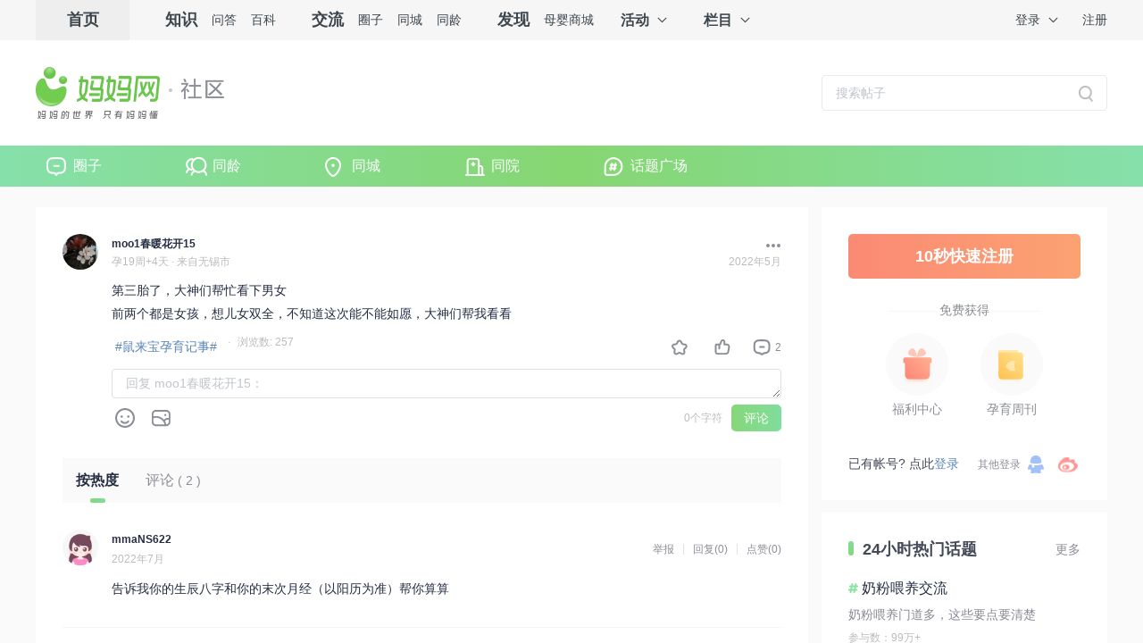

--- FILE ---
content_type: text/html; charset=utf-8
request_url: https://q.mama.cn/topic/93771385/1
body_size: 5944
content:
<!doctype html>
<html data-n-head-ssr>
  <head >
    <title>第三胎了，大神们帮忙看下男女前两个都是女孩，想儿女_妈妈网孕育社区_国内火爆的女人社区_妈妈网</title><meta data-n-head="ssr" charset="utf-8"><meta data-n-head="ssr" name="viewport" content="width=device-width,initial-scale=0"><meta data-n-head="ssr" http-equiv="X-UA-Compatible" content="IE=edge,chrome=1"><meta data-n-head="ssr" name="renderer" content="webkit"><meta data-n-head="ssr" data-hid="description" name="description" content="第三胎了，大神们帮忙看下男女&lt;br/&gt;前两个都是女孩，想儿女双全，不知道这次能不..."><meta data-n-head="ssr" data-hid="keywords" name="keywords" content="鼠来宝孕育记事,妈妈网轻聊"><meta data-n-head="ssr" data-hid="mobile-agent" name="mobile-agent" content="format=html5;url=https://m.mama.cn/q/topic/93771385"><link data-n-head="ssr" rel="alternate" media="only screen and(max-width: 640px)" href="https://m.mama.cn/q/topic/93771385"><script data-n-head="ssr" src="https://hm.baidu.com/hm.js?f2babe867b10ece0ff53079ad6c04981"></script><script data-n-head="ssr" src="https://hm.baidu.com/hm.js?fe588554f6a8bf7c586e0eea4ca7eca9"></script><script data-n-head="ssr" src="https://turing.captcha.qcloud.com/TCaptcha.js"></script><link rel="preload" href="https://static.cdnmama.com/lightpost/e861552.js" as="script"><link rel="preload" href="https://static.cdnmama.com/lightpost/07d2a1c.js" as="script"><link rel="preload" href="https://static.cdnmama.com/lightpost/cd0131d.js" as="script"><link rel="preload" href="https://static.cdnmama.com/lightpost/4.01aa7ac90e70913acc11.css" as="style"><link rel="preload" href="https://static.cdnmama.com/lightpost/ec35e1f.js" as="script"><link rel="preload" href="https://static.cdnmama.com/lightpost/20.97ca290d20cf2b6ef880.css" as="style"><link rel="preload" href="https://static.cdnmama.com/lightpost/33f91b0.js" as="script"><link rel="preload" href="https://static.cdnmama.com/lightpost/0.a5f5440ce43ab7d8e918.css" as="style"><link rel="preload" href="https://static.cdnmama.com/lightpost/8728732.js" as="script"><link rel="stylesheet" href="https://static.cdnmama.com/lightpost/4.01aa7ac90e70913acc11.css"><link rel="stylesheet" href="https://static.cdnmama.com/lightpost/20.97ca290d20cf2b6ef880.css"><link rel="stylesheet" href="https://static.cdnmama.com/lightpost/0.a5f5440ce43ab7d8e918.css">
  </head>
  <body >
    <div data-server-rendered="true" id="__mama"><!----><div id="__layout"><div class="container"><div class="el-scrollbar"><div class="el-scrollbar__wrap el-scrollbar__wrap--hidden-default"><div class="el-scrollbar__view"><div class="header-box" data-v-518b026c><div class="header-box__top" data-v-518b026c><a href="/" class="header-box__logo nuxt-link-active" data-v-518b026c><img src="https://static.cdnmama.com/lightpost/img/logo.af660dc.png" alt="妈妈网社区" data-v-518b026c></a> <div class="search" data-v-9fd447f2 data-v-518b026c><!----></div></div> <nav class="header-box__nav" data-v-518b026c><div class="nav-box" data-v-518b026c><a href="/" class="nuxt-link-active" data-v-518b026c>
                圈子
            </a> <a href="/tlq" data-v-518b026c>
                同龄
            </a> <a href="/city" data-v-518b026c>
                同城
            </a> <a href="/hospital" data-v-518b026c>
                同院
            </a> <a href="/square" data-v-518b026c>
                话题广场
            </a></div></nav></div> <div class="content"><div class="main"><div class="topic-detail" data-v-edccc5a4><!----> <div class="topic-info" data-v-2bb78cef data-v-edccc5a4><div class="topic-info__avatar" data-v-2bb78cef><div data-v-2bb78cef><img src="https://avatar.mama.cn/107/36/58/23_avatar_middle.jpg" class="topic-info__avatar--pic" data-v-2bb78cef></div></div> <div class="topic-info__about" data-v-2bb78cef><div class="topic-info--flex" data-v-2bb78cef><span class="topic-info__name" data-v-2bb78cef><span data-v-2bb78cef>
                    moo1春暖花开15
                </span> <!----></span></div> <div class="topic-info--flex" data-v-2bb78cef><div class="topic-info__status" data-v-2bb78cef><span data-v-2bb78cef>孕19周+4天</span><span data-v-2bb78cef> · 来自无锡市</span></div> <span class="topic-info__time" data-v-2bb78cef>2022年5月</span></div></div></div> <div class="topic-control topic-control" style="top:0;" data-v-8eca7a5e data-v-edccc5a4><!----></div> <div type="1" class="topic-item__content topic-detail-content" data-v-3d6df4d4 data-v-edccc5a4><div class="topic-item__article" data-v-3d6df4d4><!----> <!----> <!----> <div class="topic-item__article--content" data-v-3d6df4d4>第三胎了，大神们帮忙看下男女<br/>前两个都是女孩，想儿女双全，不知道这次能不能如愿，大神们帮我看看</div></div> <!----> <!----> <!----> <!----></div> <div class="topic-footer" style="padding:0 0 0 55px;" data-v-02b43861 data-v-edccc5a4><div class="topic-footer__label" data-v-02b43861><a href="/group/249" data-v-02b43861>
                    #鼠来宝孕育记事#
                </a> <span style="padding: 0 8px;" data-v-02b43861>·</span> <span data-v-02b43861>浏览数: 257 </span></div> <div class="topic-footer__operation" data-v-02b43861><div class="topic-footer__btn-star" data-v-02b43861></div> <div class="topic-footer__btn-prise" data-v-02b43861>
            
        </div> <div class="topic-footer__btn-msg" data-v-02b43861>
            2
        </div></div></div> <div class="topic-comment" data-v-2b5edb92 data-v-edccc5a4><div class="topic-input-reply topic-comment-main" style="padding-left:55px;" data-v-4b6f878e data-v-2b5edb92><div class="topic-input-reply--input" data-v-4b6f878e><!----></div> <div class="topic-input-reply--material" data-v-4b6f878e><!----><!----><!----><!----><!----> <div class="topic-input-submit" data-v-4b6f878e><span class="topic-input-submit--tips" data-v-4b6f878e>0个字符</span> <span class="topic-input-submit--btn" data-v-4b6f878e>评论</span></div></div></div> <div class="topic-comment-tab" data-v-2b5edb92><div class="topic-comment-tab-inner" data-v-2b5edb92><div class="topic-comment-tab-item topic-comment-tab-item-active" data-v-2b5edb92>
                按热度
            </div> <div class="topic-comment-tab-item" data-v-2b5edb92>
                评论<span data-v-2b5edb92> ( 2 )</span></div></div></div> <div style="padding-top:0;" data-v-2b5edb92><!----> <div class="topic-comment-list" data-v-2b5edb92><div class="topic-comment-list-avatar" data-v-2b5edb92><a href="//www.mama.cn/u/107847727" data-v-2b5edb92><img src="https://avatar.mama.cn/107/84/77/27_avatar_small.jpg" class="topic-item-avatar--pic" data-v-2b5edb92></a></div> <div class="topic-comment-list-info" data-v-2b5edb92><div class="topic-comment-list--flex" data-v-2b5edb92><div class="topic-comment-list-author" data-v-2b5edb92><div class="topic-comment-list-author-inner" data-v-2b5edb92><span class="topic-comment-list-author-name" data-v-2b5edb92>mmaNS622</span> <!----></div> <span class="topic-comment-list-author-time" data-v-2b5edb92><span data-v-2b5edb92>2022年7月</span> <!----></span></div> <div class="topic-comment-list-ctrls" data-v-2b5edb92><!----> <span data-v-2b5edb92>举报</span> <span data-v-2b5edb92>回复(0)</span> <span data-v-2b5edb92>点赞(0)</span></div></div> <div data-cmid="1105010618" class="topic-comment-list-article" data-v-2b5edb92>告诉我你的生辰八字和你的末次月经（以阳历为准）帮你算算</div> <!----> <!----> <!----></div></div><div class="topic-comment-list" data-v-2b5edb92><div class="topic-comment-list-avatar" data-v-2b5edb92><a href="//www.mama.cn/u/119362612" data-v-2b5edb92><img src="https://avatar.mama.cn/119/36/26/12_avatar_small.jpg" class="topic-item-avatar--pic" data-v-2b5edb92></a></div> <div class="topic-comment-list-info" data-v-2b5edb92><div class="topic-comment-list--flex" data-v-2b5edb92><div class="topic-comment-list-author" data-v-2b5edb92><div class="topic-comment-list-author-inner" data-v-2b5edb92><span class="topic-comment-list-author-name" data-v-2b5edb92>妈妈网_rhocqi</span> <img src="https://qimg.cdnmama.com/lp/2022/07/26/c11f8a1cb482484a94437e2192b21389.png" title="预备达人" class="topic-comment-list-author-daren" data-v-2b5edb92></div> <span class="topic-comment-list-author-time" data-v-2b5edb92><span data-v-2b5edb92>2022年6月</span> <!----></span></div> <div class="topic-comment-list-ctrls" data-v-2b5edb92><!----> <span data-v-2b5edb92>举报</span> <span data-v-2b5edb92>回复(0)</span> <span data-v-2b5edb92>点赞(0)</span></div></div> <div data-cmid="1103869345" class="topic-comment-list-article" data-v-2b5edb92>如果想要准确的知道男女的话，可以去医院里面验血或者找大夫B超检查，这样的准确性很高。</div> <!----> <!----> <!----></div></div></div></div> <div class="pagination" data-v-667bdc5a data-v-edccc5a4><!----> <a href="/topic/93771385/1" aria-current="page" class="nuxt-link-exact-active nuxt-link-active active" data-v-667bdc5a>
        1
    </a> <!----></div> <!----></div></div> <aside class="aside"><div class="sidebar-user" data-v-fd277668><a href="//passport.mama.cn/index/register/?key=mmq_pc&amp;service=" target="_blank" rel="nofollow" class="sidebar-user__login-btn" data-v-fd277668>
            10秒快速注册
        </a> <div class="sidebar-user__login-tips" data-v-fd277668><span data-v-fd277668>免费获得</span></div> <div class="sidebar-user__infolist" data-v-fd277668><a href="//van.mama.cn/welfare/v6/welfare/index/indexV3.html?entry=pc#/" target="_blank" class="sidebar-user__infolist--gift" data-v-fd277668>
                福利中心
            </a> <a href="//www.mama.cn/baby/zhoukan/" target="_blank" class="sidebar-user__infolist--book" data-v-fd277668>
                孕育周刊
            </a></div> <div class="sidebar-user__tips" data-v-fd277668>
            已有帐号? 点此<a href="//passport.mama.cn/?key=mmq_pc&amp;service=" rel="nofollow" class="sidebar-user__login-link" data-v-fd277668>登录</a><span data-v-fd277668>其他登录</span><a href="//passport.mama.cn/qqlogin?key=mmq_pc&amp;service=" title="QQ登录" rel="nofollow" class="sidebar-user__login-btn--qq" data-v-fd277668></a><a id="link_xweibo" href="//passport.mama.cn/weibologin?key=mmq_pc&amp;service=" title="微博登录" rel="nofollow" class="sidebar-user__login-btn--weibo" data-v-fd277668></a></div></div> <div class="hot-24hour" data-v-6a8b88a6><div class="hot-24hour__header" data-v-6a8b88a6><div class="hot-24hour__title" data-v-6a8b88a6>
            24小时热门话题
        </div> <a href="/square" class="hot-24hour__more" data-v-6a8b88a6>
            更多
        </a></div> <ul class="hot-24hour__list" data-v-6a8b88a6></ul></div> <!----> <div class="sidebar-app" data-v-a26016ec><a href="//app.mama.cn/pregnancy.html" target="_blank" title="下载妈妈网孕育" data-v-a26016ec><img src="https://static.cdnmama.com/lightpost/img/logo-pt.5096191.png" class="sidebar-app__logo sidebar-app__logo-pt" data-v-a26016ec> <dl class="sidebar-app__desc" data-v-a26016ec><dt data-v-a26016ec>下载妈妈网孕育</dt> <dd data-v-a26016ec>曾用名“怀孕管家””孕育管家”</dd></dl></a> <a href="//app.mama.cn/mamaq.html" target="_blank" title="下载妈妈网轻聊" data-v-a26016ec><img src="https://static.cdnmama.com/lightpost/img/logo-mmq.6d7a9e6.png" class="sidebar-app__logo sidebar-app__logo-mmq" data-v-a26016ec> <dl class="sidebar-app__desc" data-v-a26016ec><dt data-v-a26016ec>下载妈妈网轻聊</dt> <dd data-v-a26016ec>给生活加点料</dd></dl></a></div></aside></div> <footer class="footer" data-v-a1d4e778><div class="footer-inner" data-v-a1d4e778><div class="footer-social" data-v-a1d4e778><div class="footer-social-left" data-v-a1d4e778><div class="footer-social-left-1" data-v-a1d4e778><h4 data-v-a1d4e778>关于我们</h4> <ul data-v-a1d4e778><li data-v-a1d4e778><a target="_blank" href="http://about.mama.cn/" data-v-a1d4e778>关于我们</a></li> <li data-v-a1d4e778><a target="_blank" href="http://about.mama.cn/about/" data-v-a1d4e778>公司简介</a></li> <li data-v-a1d4e778><a target="_blank" href="http://about.mama.cn/" data-v-a1d4e778>媒体报道</a></li> <li data-v-a1d4e778><a target="_blank" href="http://about.mama.cn/#page3" data-v-a1d4e778>联系我们</a></li> <li data-v-a1d4e778><a target="_blank" href="http://about.mama.cn/joinus/" data-v-a1d4e778>诚聘英才</a></li></ul></div> <div class="footer-social-left-2" data-v-a1d4e778><h4 data-v-a1d4e778>关注我们</h4> <ul class="sns" data-v-a1d4e778><li class="no2" data-v-a1d4e778><a target="_blank" href="http://e.weibo.com/u/2520889334/" data-v-a1d4e778>新浪微博</a></li> <li id="weixin" title="微信公号:mama_cn" class="no3" data-v-a1d4e778><a href="javascript:;" title="微信公号:mama_cn" data-v-a1d4e778>妈妈网微信公众号</a></li></ul></div></div> <div class="footer-social-right" data-v-a1d4e778><h4 data-v-a1d4e778>客户端下载</h4> <div class="app" data-v-a1d4e778><a href="//app.mama.cn" target="_blank" class="yy" data-v-a1d4e778>妈妈网孕育</a> <a href="//app.mama.cn" target="_blank" class="ql" data-v-a1d4e778>妈妈网轻聊</a></div></div></div> <div class="footer-friends" data-v-a1d4e778><a target="_blank" href="https://www.gzmama.com/thread-4635003-1-1.html" data-v-a1d4e778>
                广州月子中心
            </a><a target="_blank" href="https://www.mama.cn/ask/" data-v-a1d4e778>
                育儿问答
            </a><a target="_blank" href="http://health.pclady.com.cn/" data-v-a1d4e778>
                女性健康
            </a><a target="_blank" href="https://home.mama.cn/guangzhou/" data-v-a1d4e778>
                广州家居装修
            </a><a target="_blank" href="https://house.gzmama.com/" data-v-a1d4e778>
                广州房产楼市
            </a><a target="_blank" href="http://edu.pcbaby.com.cn/" data-v-a1d4e778>
                幼儿教育
            </a><a target="_blank" href="http://ask.qiuyi.cn/" data-v-a1d4e778>
                健康问答
            </a><a target="_blank" href="http://huaiyun.pcbaby.com.cn" data-v-a1d4e778>
                怀孕手册
            </a><a target="_blank" href="http://bbs.pchouse.com.cn" data-v-a1d4e778>
                家居装修论坛
            </a><a target="_blank" href="http://product.pchouse.com.cn" data-v-a1d4e778>
                家居产品库
            </a><a target="_blank" href="https://m.mama.cn/q/" data-v-a1d4e778>
                妈妈圈
            </a><a target="_blank" href="http://mucsgo.com/" data-v-a1d4e778>
                电子竞技
            </a></div></div></footer> <div class="backtop" data-v-11cc6778><!----> <!----> <!----></div></div></div><div class="el-scrollbar__bar is-horizontal"><div class="el-scrollbar__thumb" style="width:0;transform:translateX(0%);ms-transform:translateX(0%);webkit-transform:translateX(0%);"></div></div><div class="el-scrollbar__bar is-vertical"><div class="el-scrollbar__thumb" style="height:0;transform:translateY(0%);ms-transform:translateY(0%);webkit-transform:translateY(0%);"></div></div></div> <!----> <!----> <!----> <!----> <!----> <!----> <!----> <!----> <!----> <!----> <!----> <!----> <!----> <!----></div></div></div><script>window.__MAMA__=(function(a,b,c,d,e,f,g,h,i,j,k,l,m,n,o,p,q,r){return {layout:"default",data:[{detail:{post_type:e,is_vote:a,is_promotion:a,is_ask:a,is_anonymous:a,topic_id:g,topic_name:j,user_info:{uid:h,username:"moo1春暖花开15",avatar:"https:\u002F\u002Favatar.mama.cn\u002F107\u002F36\u002F58\u002F23_avatar_middle.jpg",bb_info:"孕19周+4天",city:"无锡市",star_info:{title_id:a,star_title:b,star_icon:b,is_star:a}},pregnancy_id:k,content:"第三胎了，大神们帮忙看下男女\u003Cbr\u002F\u003E前两个都是女孩，想儿女双全，不知道这次能不能如愿，大神们帮我看看",overview:b,media_type:e,images:[],videos:[],vote_subject:b,vote_options:[],promote_links:[],is_digest:a,is_hot:a,likes:a,comments:f,rec_comment:"mmaNS622:告诉我你的生辰八字和你的末次月经（以阳历为准）帮你算算",rec_cmid:l,status:f,source:m,entry:19,ad_keyword:[],post_kw:[],ad_tag:"4100,6628,4757",create_t_sort:1651989152385,last_c_sort:1656634691385,cp_kw:"{\"kw\":[{\"id\":6630,\"n\":\"\\u4e09\\u80ce\",\"w\":2},{\"id\":3393,\"n\":\"\\u5982\\u613f\",\"w\":1},{\"id\":4104,\"n\":\"\\u5973\\u5b69\",\"w\":1},{\"id\":4116,\"n\":\"\\u513f\\u5973\",\"w\":1}],\"s_c\":[{\"id\":\"180\",\"n\":\"\\u751f\\u6d3b\\u65e5\\u5e38\",\"w\":3},{\"id\":\"112\",\"n\":\"\\u5b55\\u671f\\u5065\\u5eb7\",\"w\":2}],\"t_c\":[{\"id\":\"4100\",\"n\":\"\\u7236\\u6bcd\\u5b50\\u5973\\u79f0\\u547c\",\"w\":2},{\"id\":\"6628\",\"n\":\"\\u751f\\u80b2\\u653f\\u7b56\",\"w\":2},{\"id\":\"4757\",\"n\":\"\\u795d\\u613f\\u795d\\u798f\",\"w\":1}]}",p_a_t:a,create_time:1651989152,post_id:i,update_time:1698825429,last_comment_time:n,t_i:[{topic_id:g,topic_name:j,icon:"https:\u002F\u002Fimage-qzone.mamaquan.mama.cn\u002Fupload\u002Fimages\u002Fforumicon\u002Fm\u002F1581432553_249.jpg",join_num:25674,is_super_topic:a,topic_type:e}],t_ids:[g],total_votes:a,is_super_topic:a,views:257,channel:[f],scene_id:a,is_kol_business:a,is_only_video:a,show_ad:a,topic_type:e,ban_c:a,b_a_id:a,b_a:b,b_a_uid:a,answers:a,ext:[],quick_comment:[],plugin:[],user_voted:{has_vote:a,opid:a},is_fav:a,fav_count:a,seo_title:"第三胎了，大神们帮忙看下男女前两个都是女孩，想儿女"},comment:[{cmid:l,obj_id:i,obj_type:o,dateline:n,parent_id:a,reply_id:a,replies:a,likes:a,source:p,author_id:h,uid:107847727,to_uid:a,username:"mmaNS622",to_username:b,message:"告诉我你的生辰八字和你的末次月经（以阳历为准）帮你算算",is_anonymous:a,images:[],ext:[],is_t:c,to_anonymous:a,avatar:"https:\u002F\u002Favatar.mama.cn\u002F107\u002F84\u002F77\u002F27_avatar_small.jpg",is_audit:a,is_answer:c,reply_list:[],is_qk_fold:c,is_like:a,is_star:c,star_title:b,star_icon:b},{cmid:1103869345,obj_id:i,obj_type:o,dateline:1654650096,parent_id:a,reply_id:a,replies:a,likes:a,source:m,author_id:h,uid:119362612,to_uid:a,username:"妈妈网_rhocqi",to_username:b,message:"如果想要准确的知道男女的话，可以去医院里面验血或者找大夫B超检查，这样的准确性很高。",is_anonymous:a,images:[],ext:[],is_t:c,to_anonymous:a,avatar:"https:\u002F\u002Favatar.mama.cn\u002F119\u002F36\u002F26\u002F12_avatar_small.jpg",is_audit:a,is_answer:c,reply_list:[],is_qk_fold:c,is_like:a,is_star:q,star_title:"预备达人",star_icon:"https:\u002F\u002Fqimg.cdnmama.com\u002Flp\u002F2022\u002F07\u002F26\u002Fc11f8a1cb482484a94437e2192b21389.png"}],commentPage:e,commentTotal:f,commentOrder:e,needJumpComment:void 0}],fetch:{},error:d,state:{global:{siteConfigFriendsLink:[{link:"https:\u002F\u002Fwww.gzmama.com\u002Fthread-4635003-1-1.html",name:"广州月子中心"},{link:"https:\u002F\u002Fwww.mama.cn\u002Fask\u002F",name:"育儿问答"},{link:"http:\u002F\u002Fhealth.pclady.com.cn\u002F",name:"女性健康"},{link:"https:\u002F\u002Fhome.mama.cn\u002Fguangzhou\u002F",name:"广州家居装修"},{link:"https:\u002F\u002Fhouse.gzmama.com\u002F",name:"广州房产楼市"},{link:"http:\u002F\u002Fedu.pcbaby.com.cn\u002F",name:"幼儿教育"},{link:"http:\u002F\u002Fask.qiuyi.cn\u002F",name:"健康问答"},{link:"http:\u002F\u002Fhuaiyun.pcbaby.com.cn",name:"怀孕手册"},{link:"http:\u002F\u002Fbbs.pchouse.com.cn",name:"家居装修论坛"},{link:"http:\u002F\u002Fproduct.pchouse.com.cn",name:"家居产品库"},{link:"https:\u002F\u002Fm.mama.cn\u002Fq\u002F",name:"妈妈圈"},{link:"http:\u002F\u002Fmucsgo.com\u002F",name:"电子竞技"}],siteConfigSeo:{title:"妈妈网孕育社区_国内火爆的女人社区_妈妈网",keywords:"妈妈网轻聊",description:"妈妈网轻聊，国内火爆的女人社区，涵盖了妈妈火爆的话题圈子，从妈妈人群常见的备孕、怀孕、育儿等话题，到生活相关的购物、美食、旅游、房产、理财、情感等生活内容，是妈妈们的交流互动集中地。"},siteConfigPregnancy:{by:[{id:k,name:"准备怀孕"}],yz:[{id:19201,name:"孕1月"},{id:19202,name:"孕2月"},{id:19203,name:"孕3月"},{id:19204,name:"孕4月"},{id:19205,name:"孕5月"},{id:19206,name:"孕6月"},{id:19207,name:"孕7月"},{id:19208,name:"孕8月"},{id:19209,name:"孕9月"},{id:19210,name:"孕10月"}],bb:[{id:19301,name:"新生儿"},{id:19302,name:"宝1月"},{id:19303,name:"宝2月"},{id:19304,name:"宝3月"},{id:19305,name:"宝4月"},{id:19306,name:"宝5月"},{id:19307,name:"宝6月"},{id:19308,name:"宝7月"},{id:19309,name:"宝8月"},{id:19310,name:"宝9月"},{id:19311,name:"宝10月"},{id:19312,name:"宝11月"},{id:19313,name:"宝1岁"},{id:19314,name:"宝2岁"},{id:19315,name:"宝3岁+"}]},topicInfo:d,topicConfirm:d,topicModal:b,commentInfo:d,commentConfirm:d,commentModal:b,postTopicLimit:p,captchaAppid:197004994},user:{userSign:b,userIsLogin:c,userInfo:d,userFocusList:d,userProvince:"440000",userCity:"440100",userPermission:d,userLoginPop:c,list:[]}},serverRendered:q,routePath:"\u002Ftopic\u002F93771385\u002F1",config:{_app:{basePath:r,assetsPath:r,cdnURL:"https:\u002F\u002Fstatic.cdnmama.com\u002Flightpost\u002F"}}}}(0,"",false,null,1,2,249,107365823,93771385,"鼠来宝孕育记事",19101,1105010618,17,1656634691,5,3,true,"\u002F"));</script><script src="https://static.cdnmama.com/lightpost/e861552.js" defer></script><script src="https://static.cdnmama.com/lightpost/33f91b0.js" defer></script><script src="https://static.cdnmama.com/lightpost/8728732.js" defer></script><script src="https://static.cdnmama.com/lightpost/07d2a1c.js" defer></script><script src="https://static.cdnmama.com/lightpost/cd0131d.js" defer></script><script src="https://static.cdnmama.com/lightpost/ec35e1f.js" defer></script>
  </body>
</html>


--- FILE ---
content_type: text/css
request_url: https://static.cdnmama.com/lightpost/0.a5f5440ce43ab7d8e918.css
body_size: 21109
content:
.topic-info[data-v-2bb78cef]{display:flex}.topic-info__avatar[data-v-2bb78cef]{position:relative;width:40px;flex-shrink:0;margin-right:15px}.topic-info__avatar--pic[data-v-2bb78cef]{display:block;width:40px;height:40px;border-radius:50%;cursor:pointer}.topic-info__about[data-v-2bb78cef]{flex-grow:1}.topic-info--flex[data-v-2bb78cef]{display:flex;align-items:center;justify-content:space-between}.topic-info__name[data-v-2bb78cef]{height:22px;color:#252d42;cursor:pointer;font-size:12px;font-weight:700;line-height:22px}.topic-info__name img[data-v-2bb78cef]{position:relative;top:3px;height:15px;margin-left:3px;vertical-align:top}.topic-info__status[data-v-2bb78cef],.topic-info__time[data-v-2bb78cef]{height:18px;color:#bbbcbf;font-size:12px;line-height:18px}.topic-images[data-v-1321f378]{margin-bottom:10px}.topic-images__imgs-box--1[data-v-1321f378]{position:relative;overflow:hidden;width:210px;height:210px}.topic-images__imgs-box--1[data-v-1321f378] .el-image{width:210px;height:210px}.topic-images__imgs-box--2[data-v-1321f378],.topic-images__imgs-box--3[data-v-1321f378],.topic-images__imgs-box--4[data-v-1321f378],.topic-images__imgs-box--5[data-v-1321f378],.topic-images__imgs-box--6[data-v-1321f378],.topic-images__imgs-box--7[data-v-1321f378],.topic-images__imgs-box--8[data-v-1321f378],.topic-images__imgs-box--9[data-v-1321f378]{display:flex;width:250px;flex-wrap:wrap;margin-top:-14px}.topic-images__imgs-box--3[data-v-1321f378],.topic-images__imgs-box--5[data-v-1321f378],.topic-images__imgs-box--6[data-v-1321f378],.topic-images__imgs-box--7[data-v-1321f378],.topic-images__imgs-box--8[data-v-1321f378],.topic-images__imgs-box--9[data-v-1321f378]{width:350px}.topic-images__imgs-item[data-v-1321f378]{overflow:hidden;width:100px;height:100px;margin:14px 14px 0 0}.topic-video[data-v-6f30c52e]{position:relative;width:325px;margin-bottom:15px;z-index:1}.topic-video video[data-v-6f30c52e]{width:325px;height:182.5px;background:#000;overflow:hidden}.topic-video-cover[data-v-6f30c52e]{position:absolute;left:0;top:0;display:flex;justify-content:center;align-items:center;background-repeat:no-repeat;background-size:cover;background-position:50%;z-index:2}.topic-video-play[data-v-6f30c52e]{width:46px;height:46px;background:url([data-uri]) no-repeat 50%;cursor:pointer}.votes-item[data-v-24abb2e0]{background:#fafafa;width:330px;padding:22px;margin-bottom:14px}.votes-item__title[data-v-24abb2e0]{font-size:14px;color:#252d42;line-height:22px}.votes-item__selects[data-v-24abb2e0]{padding-top:11px;width:280px}.votes-item__selects-item[data-v-24abb2e0]{width:280px;height:36px;line-height:36px;margin-bottom:11px;position:relative;background:#fff;border-radius:5px;overflow:hidden;cursor:pointer;user-select:none}.votes-item__selects-item--inner[data-v-24abb2e0]{position:relative;height:36px}.votes-item__selects-item--inner .option[data-v-24abb2e0]{padding:0 45px;overflow:hidden;text-overflow:ellipsis;display:-webkit-box;-webkit-box-orient:vertical;-webkit-line-clamp:1}.votes-item__selects-item--inner .percent[data-v-24abb2e0]{padding-right:10px}.votes-item__selects-item span[data-v-24abb2e0]{position:absolute;top:0;left:0;width:280px;height:36px;z-index:2;color:#252d42;font-size:14px}.votes-item__selects-item span[data-v-24abb2e0]:first-child{text-align:center}.votes-item__selects-item span[data-v-24abb2e0]:nth-child(2){text-align:right;display:none;color:#8c8e96}.votes-item__selects--selected .votes-item__selects-item[data-v-24abb2e0]{cursor:default}.votes-item__selects--selected .votes-item__selects-item--inner[data-v-24abb2e0]{background:#ebebed}.votes-item__selects--selected .votes-item__selects-item--inner span[data-v-24abb2e0]:nth-child(2){display:block}.votes-item__selects--selected .votes-item__selects-item--on .votes-item__selects-item--inner[data-v-24abb2e0]{background:#79db93}.votes-item__more[data-v-24abb2e0]{text-align:center;position:relative;color:#8c8e96;line-height:20px;cursor:pointer}.votes-item__more span[data-v-24abb2e0]{display:inline-block;vertical-align:middle;margin-right:5px}.votes-item__more[data-v-24abb2e0]:after{content:"";position:relative;width:0;height:0;top:-2px;display:inline-block;border-top:4px solid #8c8e96;border-left:4px solid transparent;border-right:4px solid transparent}.votes-item__join-nums[data-v-24abb2e0]{color:#bbbcbf;font-size:12px}.topic-footer[data-v-02b43861]{display:flex;align-items:center;justify-content:space-between;text-align:right}.topic-footer__label[data-v-02b43861]{display:flex;flex-wrap:wrap;font-size:14px}.topic-footer__label a[data-v-02b43861]{margin:4px;color:#5b85b7}.topic-footer__label span[data-v-02b43861]{color:#bbbcbf;font-size:12px}.topic-footer__operation[data-v-02b43861]{display:flex;align-items:center;justify-content:flex-end}.topic-footer__operation a[data-v-02b43861]{display:block;height:18px;padding-left:22px;margin-left:30px;line-height:18px}.topic-footer__operation a[data-v-02b43861]:hover{text-decoration:none}.topic-footer__btn-star[data-v-02b43861]{width:18px;height:18px;margin-right:30px;background:url(https://static.cdnmama.com/lightpost/img/collect.06e9c3e.svg) no-repeat 0;background-size:18px 18px;color:#8c8e96;cursor:pointer;font-size:12px}.topic-footer__btn-star--on[data-v-02b43861]{background:url(https://static.cdnmama.com/lightpost/img/collect-select.2e28bfc.svg) no-repeat 0;background-size:18px 18px}.topic-footer__btn-prise[data-v-02b43861]{height:18px;padding-left:23px;margin-right:20px;background:url([data-uri]) no-repeat 0;background-size:18px 18px;color:#8c8e96;cursor:pointer;font-size:12px;line-height:18px;user-select:none}.topic-footer__btn-prise--on[data-v-02b43861]{background:url([data-uri]) no-repeat 0;background-size:18px 18px}.topic-footer__btn-msg[data-v-02b43861]{height:18px;padding-left:25px;background:url(https://static.cdnmama.com/lightpost/img/comment.c86b9da.svg) no-repeat 0;color:#8c8e96;cursor:pointer;font-size:12px;line-height:18px;user-select:none}.editor-ctrl[data-v-61040886]{width:36px;text-align:center;margin-right:24px;position:relative}.editor-ctrl-btn[data-v-61040886]{cursor:pointer;overflow:hidden}.editor-ctrl-btn span[data-v-61040886]{font-size:12px}.editor-face[data-v-61040886]{display:flex;flex-flow:row wrap;align-content:flex-start;width:300px;font-size:20px;max-height:208px;overflow:hidden;padding:10px}.editor-face span[data-v-61040886]{display:block;flex:0 0 20px;cursor:pointer;padding:0 5px 5px 0;text-align:center}.editor-face span[data-v-61040886]:hover{background:#dee0e2}.editor-face-icon[data-v-61040886]{width:26px;height:24px;display:block;margin:0 auto;background:url(https://static.cdnmama.com/lightpost/img/face.63f8ceb.svg) no-repeat 50%}.editor-ctrl[data-v-248feb80]{position:relative;width:36px;margin-right:24px;text-align:center}.editor-ctrl-btn[data-v-248feb80]{overflow:hidden;cursor:pointer}.editor-ctrl-btn span[data-v-248feb80]{font-size:12px}.editor-link[data-v-248feb80]{padding:10px}.editor-link-label[data-v-248feb80]{width:100%;margin-bottom:15px}.editor-link-label[data-v-248feb80] .el-input .el-input__inner{width:100%;height:36px;padding-right:36px;border-color:#fafafa;background:#fafafa;border-radius:0;color:#252d42;font-size:14px;line-height:36px}.editor-link-label-title[data-v-248feb80]{padding-bottom:5px;color:#8c8e96;font-size:10px}.editor-link-icon[data-v-248feb80]{display:block;width:26px;height:24px;margin:0 auto;background:url(https://static.cdnmama.com/lightpost/img/link.27c22a9.svg) no-repeat 50%}.editor-link-ctrls[data-v-248feb80]{display:flex;align-items:center;justify-content:flex-end;padding-top:12px}.editor-link-ctrls-inner[data-v-248feb80]{width:56px;height:30px;margin-left:65px;background:linear-gradient(90deg,#86d778,#80dd9d);border-radius:5px;color:#fff;cursor:pointer;line-height:30px;text-align:center}.topic-input-reply[data-v-4b6f878e]{padding-top:10px}.topic-input-reply--material[data-v-4b6f878e]{display:flex;align-items:center;padding-top:7px}.topic-input-reply--editor[data-v-4b6f878e]{display:block;width:100%;font-size:14px}.topic-input-reply--editor[data-v-4b6f878e] .el-textarea-inner{min-height:37px!important;padding:7px 10px}.topic-input-submit[data-v-4b6f878e]{display:flex;flex-grow:1;align-items:center;justify-content:flex-end}.topic-input-submit--tips[data-v-4b6f878e]{display:block;margin-right:10px;color:#bbbcbf;font-size:12px}.topic-input-submit--btn[data-v-4b6f878e]{display:block;width:56px;height:30px;background:linear-gradient(90deg,#86d778,#80dd9d);border-radius:5px;color:#fff;cursor:pointer;font-size:14px;line-height:30px;text-align:center}.material-face[data-v-4b6f878e]{position:relative;margin-right:10px}.material-face[data-v-4b6f878e] .editor-ctrl-btn span{display:none}.material-face[data-v-4b6f878e] .editor-ctrl{width:30px;margin:0}.material-link[data-v-4b6f878e] .editor-ctrl{width:30px;margin-right:10px}.material-link[data-v-4b6f878e] .editor-ctrl-btn span{display:none}.material-pic[data-v-4b6f878e]{position:relative}.material-pic--label[data-v-4b6f878e]{display:block;overflow:hidden;width:30px;height:30px;background:url([data-uri]) no-repeat 50%;cursor:pointer}.material-pic--label input[data-v-4b6f878e]{display:block;width:500%;height:500%;cursor:pointer;font-size:100em;opacity:0;text-indent:1000em}.material-pic-upload[data-v-4b6f878e]{display:flex;width:100%;height:100px;align-items:center;justify-content:center;background:#fafafa url([data-uri]) no-repeat 50%;cursor:pointer;font-size:30px}.material-pic-remove[data-v-4b6f878e]{position:absolute;top:18px;right:18px;width:15px;height:15px;background:#c8c9cc;border-radius:50%;color:#fff;cursor:pointer;font-size:12px;line-height:15px;text-align:center}.publish-editor-pop[data-v-4b6f878e]{position:absolute;z-index:10;top:54px;left:0;min-width:200px;min-height:100px;background:#fff;box-shadow:0 0 15px 0 rgba(161,164,170,.2);text-align:left}.publish-editor-pop[data-v-4b6f878e]:before{position:absolute;top:-10px;left:50%;border-right:12px solid transparent;border-bottom:12px solid #fff;border-left:12px solid transparent;content:"";transform:translateX(-50%)}[data-v-4b6f878e] .editor-plug{top:40px!important}[data-v-4b6f878e] .editor-plug:before{left:49%!important}[data-v-4b6f878e] .editor-plug-close{position:absolute;top:5px;right:5px;overflow:hidden;width:16px;height:16px;color:#bbbcbf;cursor:pointer;font-size:24px;line-height:16px;text-align:center}[data-v-4b6f878e] .editor-plug-body{padding:30px}.topic-comment-tab[data-v-2b5edb92]{padding:30px 0}.topic-comment-tab-inner[data-v-2b5edb92]{display:flex;background:#fafafa}.topic-comment-tab-item[data-v-2b5edb92]{height:50px;padding:0 15px;color:#8c8e96;cursor:pointer;font-size:16px;line-height:50px;user-select:none}.topic-comment-tab-item span[data-v-2b5edb92]{font-size:14px}.topic-comment-tab-item-active[data-v-2b5edb92]{position:relative;color:#252d42;font-weight:700}.topic-comment-tab-item-active[data-v-2b5edb92]:after{position:absolute;bottom:0;left:calc(50% - 8px);width:17px;height:5px;background:linear-gradient(90deg,#86d778,#80dd9d);border-radius:3px;content:""}.topic-comment-none[data-v-2b5edb92]{color:#bbb;font-size:14px;text-align:center}.topic-comment-list[data-v-2b5edb92]{display:flex;align-items:flex-start;padding-top:20px;border-top:1px solid #f5f5f7;margin-bottom:20px;text-align:left}.topic-comment-list-avatar[data-v-2b5edb92]{width:40px;flex-shrink:0;margin-right:15px}.topic-comment-list-avatar img[data-v-2b5edb92]{display:block;width:40px;height:40px;border-radius:50%}.topic-comment-list-info[data-v-2b5edb92]{flex-grow:1}.topic-comment-list--flex[data-v-2b5edb92]{display:flex;align-items:center;justify-content:space-between}.topic-comment-list-author-inner[data-v-2b5edb92]{display:flex}.topic-comment-list-author-daren[data-v-2b5edb92]{position:relative;top:3px;height:15px;margin-left:3px;cursor:pointer;vertical-align:top}.topic-comment-list-author-name[data-v-2b5edb92]{display:block;color:#252d42;font-size:12px;font-weight:700;line-height:22px}.topic-comment-list-author-time[data-v-2b5edb92]{color:#bbbcbf;font-size:12px}.topic-comment-list-ctrls[data-v-2b5edb92]{display:flex;color:#8c8e96;font-size:12px;user-select:none}.topic-comment-list-ctrls span[data-v-2b5edb92]{display:block;height:12px;padding-right:10px;border-right:1px solid #e1e2e5;margin-right:10px;color:#8c8e96;cursor:pointer;line-height:12px;transition:all .2s}.topic-comment-list-ctrls span[data-v-2b5edb92]:hover{color:#86d778}.topic-comment-list-ctrls span[data-v-2b5edb92]:last-child{padding-right:0;border-right:none;margin-right:0}.topic-comment-list-article[data-v-2b5edb92]{padding:10px 0;color:#252d42;font-size:14px;line-height:26px}.topic-comment-list-article[data-v-2b5edb92] a{color:#86d778;transition:all .2s}.topic-comment-list-article[data-v-2b5edb92] a:hover{text-decoration:underline}.topic-comment-list[data-v-2b5edb92]:first-child{padding-top:0;border-top:none}.reply[data-v-2b5edb92]{padding:15px 22px;margin-top:10px;background:#fafafa}.reply-inner[data-v-2b5edb92]{padding-bottom:10px;border-bottom:1px solid #f1f1f1;margin-bottom:10px}.reply-inner[data-v-2b5edb92]:last-child{padding-bottom:5px;border-bottom:none;margin-bottom:0}.reply-item[data-v-2b5edb92]{display:flex;align-items:center;margin-bottom:3px;font-size:14px}.reply-item-author[data-v-2b5edb92]{flex-shrink:0;font-size:0}.reply-item-author-gap[data-v-2b5edb92]{margin:0 2px;color:#8c8e96;font-size:14px}.reply-item-author-link[data-v-2b5edb92],.reply-item-author-name[data-v-2b5edb92]{margin:0;color:#5b85b7;font-size:14px}.reply-item-author-link[data-v-2b5edb92]{position:relative;padding-right:10px;font-size:12px}.reply-item-author-link[data-v-2b5edb92]:hover{text-decoration:underline}.reply-item-author-link[data-v-2b5edb92]:after{position:relative;top:-4px;width:0;height:0;border-top:4px solid transparent;border-bottom:4px solid transparent;border-left:4px solid #5b85b7;margin-left:3px;content:"";font-size:0;line-height:0}.reply-item-author a[data-v-2b5edb92]:hover{text-decoration:underline}.reply-item-content[data-v-2b5edb92]{display:flex;flex-grow:0;align-items:center}.reply-item-content-wrap[data-v-2b5edb92]{flex:1}.reply-item-content p[data-v-2b5edb92]{color:#252d42}.reply-item-content p span[data-v-2b5edb92] a{color:#86d778;transition:all .2s}.reply-item-content p span[data-v-2b5edb92] a:hover{text-decoration:underline}.reply-item-content-image[data-v-2b5edb92]{padding-left:18px;margin-left:10px;background:url([data-uri]) no-repeat left 2px;color:#5b85b7;cursor:pointer;font-size:12px}.reply-control[data-v-2b5edb92]{display:flex;justify-content:space-between}.reply-control-date[data-v-2b5edb92]{color:#bbbcbf;font-size:12px}.reply-control-item[data-v-2b5edb92]{color:#8c8e96;font-size:12px;user-select:none}.reply-control-item span[data-v-2b5edb92]{display:inline-block;height:12px;padding-right:10px;border-right:1px solid #e1e2e5;margin-right:10px;color:#8c8e96;cursor:pointer;line-height:12px;transition:all .2s}.reply-control-item span[data-v-2b5edb92]:hover{color:#86d778}.reply-control-item span[data-v-2b5edb92]:last-child{padding-right:0;border-right:none;margin-right:0}.reply-more[data-v-2b5edb92]{padding-top:5px}.reply-more a[data-v-2b5edb92],.reply-more span[data-v-2b5edb92]{color:#5b85b7;font-size:12px}.reply-more span[data-v-2b5edb92]{cursor:pointer}.topic-control-inner[data-v-8eca7a5e]{display:flex;height:22px;align-items:center;justify-content:space-between;padding:10px 0 10px 10px;cursor:pointer;line-height:22px}.topic-control-inner[data-v-8eca7a5e]:after,.topic-control-inner[data-v-8eca7a5e]:before,.topic-control-inner span[data-v-8eca7a5e]{display:block;width:4px;height:4px;margin:0 1px;background:#8c8e96;border-radius:50%;content:""}

--- FILE ---
content_type: text/css
request_url: https://static.cdnmama.com/lightpost/16.d8cacd44ccf22baaa93d.css
body_size: 3596
content:
.hot-topics[data-v-32c73886]{padding-bottom:40px;clear:both}.hot-topics__index[data-v-32c73886]{border-bottom:1px solid #f6f6f6;margin-bottom:40px}.hot-topics__list[data-v-32c73886]{display:flex;align-items:top;justify-content:space-between}.hot-topics .topics-item[data-v-32c73886]{display:flex;width:370px}.hot-topics .topics-item__img[data-v-32c73886]{display:block;width:120px;margin-right:20px}.hot-topics .topics-item__img[data-v-32c73886] .el-image{display:block;width:120px;height:120px}.hot-topics .topics-item__desc[data-v-32c73886]{flex-grow:1}.hot-topics .topics-item__desc h6[data-v-32c73886]{font-size:16px;font-weight:700;line-height:24px}.hot-topics .topics-item__desc h6 a[data-v-32c73886]{color:#444957}.hot-topics .topics-item__desc p[data-v-32c73886]{margin-top:10px;color:#8c8e96;font-size:14px;line-height:22px;overflow:hidden;text-overflow:ellipsis;display:-webkit-box;-webkit-box-orient:vertical;-webkit-line-clamp:2}.hot-topics .topics-item__desc p a[data-v-32c73886]{color:#8c8e96}.hot-topics .topics-item__about[data-v-32c73886]{margin-top:15px;color:#bbbcbf;font-size:12px;line-height:22px}.hot-topics__label[data-v-32c73886]{display:flex;overflow:hidden;align-items:center;padding-top:25px}.hot-topics__label--item[data-v-32c73886]{display:block;padding:0 18px;margin-right:8px;background:#f7f7fa;border-radius:18px 15px 3px 18px;color:#8c8e96;font-size:14px;line-height:38px;white-space:nowrap}.hot-topics__label--item-more[data-v-32c73886]{position:relative;padding-right:26px}.hot-topics__label--item-more[data-v-32c73886]:after{position:absolute;top:50%;right:18px;border-top:4px solid transparent;border-bottom:4px solid transparent;border-left:4px solid #8c8e96;content:"";transform:translateY(-50%)}.topic-item[data-v-c8c4deec]{position:relative}.topic-item__article[data-v-c8c4deec]{word-wrap:break-word;word-break:normal;font-size:14px;line-height:26px;margin:10px 0;color:#252d42;cursor:pointer}.topic-item__article p[data-v-c8c4deec]{display:inline}.topic-item__article--essence[data-v-c8c4deec]{background:#fff1eb;color:#fa9469}.topic-item__article--essence[data-v-c8c4deec],.topic-item__article--hot[data-v-c8c4deec]{padding:4px;line-height:12px;text-align:center;border-radius:5px;margin-right:4px;display:inline-block;font-size:12px}.topic-item__article--hot[data-v-c8c4deec]{background:#ffebee;color:#ff4867}.topic-item__article--ask[data-v-c8c4deec]{background:#ebf5ff;padding:4px;line-height:12px;text-align:center;color:#5b99e2;border-radius:5px;margin-right:4px;display:inline-block;font-size:12px}.topic-item__article--content[data-v-c8c4deec]{display:inline}.topic-item__article-more[data-v-c8c4deec]{color:#5b85b7}.topic[data-v-11920491]{position:relative;padding:25px 0;border-top:1px solid #f6f6f6;font-size:12px}.topic[data-v-11920491]:first-child{padding-top:0;border-top:none}.topic-control[data-v-11920491]{position:absolute;right:0}.topic-content[data-v-11920491]{padding-left:55px}.topic-reply-list[data-v-11920491]{text-align:center}.topic-reply-more[data-v-11920491]{position:relative;display:inline-block;padding-right:10px;margin:10px auto 0;color:#5b85b7;font-size:14px}.topic-reply-more[data-v-11920491]:hover{text-decoration:underline}.topic-reply-more[data-v-11920491]:after{position:relative;top:-4px;width:0;height:0;border-top:4px solid transparent;border-bottom:4px solid transparent;border-left:4px solid #5b85b7;margin-left:3px;content:"";font-size:0;line-height:0}.more-btn[data-v-0c8bde5e]{padding:17px 0 0}.more-btn__content[data-v-0c8bde5e]{background:#f0f7ff;height:36px;line-height:36px;text-align:center;cursor:pointer;font-size:14px;color:#5b85b7}.more-btn__loading[data-v-0c8bde5e]{height:36px;line-height:36px;text-align:center;font-size:14px;color:#bbbcbf}

--- FILE ---
content_type: text/css
request_url: https://static.cdnmama.com/lightpost/13.db35d3faf98f982ca57a.css
body_size: 1527
content:
.group-info[data-v-4d549d61]{display:flex;margin-bottom:28px}.group-info-cover[data-v-4d549d61]{height:150px;flex:0 0 150px;margin-right:20px}.group-info-cover-inner[data-v-4d549d61]{width:100%;height:100%;background-position:50%!important;background-size:cover!important}.group-info-detail-title[data-v-4d549d61]{display:flex;margin-bottom:20px;color:#444957;font-size:22px;font-weight:700}.group-info-detail-title-join[data-v-4d549d61]{display:block;height:30px;padding:0 10px;margin-left:10px;background:linear-gradient(90deg,#86d778,#80dd9d);border-radius:5px;color:#fff;cursor:pointer;font-size:14px;line-height:30px}.group-info-detail-title-joined[data-v-4d549d61]{background:#c8c9cc}.group-info-detail-desc[data-v-4d549d61]{margin-bottom:20px;color:#8c8e96;font-size:14px}.group-info-detail-member[data-v-4d549d61]{margin-bottom:10px;color:#bbbcbf;font-size:12px}.group-info-detail-member span[data-v-4d549d61]{color:#8c8e96}.group-info-detail-host[data-v-4d549d61]{margin-bottom:10px;color:#bbbcbf;font-size:12px}.group-info-detail-host span[data-v-4d549d61]{margin-right:10px;color:#8c8e96}.group-top[data-v-4d549d61]{padding:38px 0;border-top:1px solid #f5f5f7}.group-top-item[data-v-4d549d61]{display:flex;margin-bottom:20px}.group-top-item .icon[data-v-4d549d61]{flex:0 0 33px;margin-right:10px;background:#f9b33a;border-radius:5px;color:#fff;font-size:12px;line-height:20px;text-align:center}.group-top-item .title[data-v-4d549d61]{flex:1;color:14px;font-size:14px;line-height:20px}.group-top-item .author[data-v-4d549d61]{flex:0 0 150px;color:#bbbcbf;font-size:12px;line-height:20px;text-align:right}.group-top-item[data-v-4d549d61]:last-child{margin-bottom:0}

--- FILE ---
content_type: text/css
request_url: https://static.cdnmama.com/lightpost/18.d9d77be5620e62a2ef5b.css
body_size: 2928
content:
.hot-topics[data-v-32c73886]{padding-bottom:40px;clear:both}.hot-topics__index[data-v-32c73886]{border-bottom:1px solid #f6f6f6;margin-bottom:40px}.hot-topics__list[data-v-32c73886]{display:flex;align-items:top;justify-content:space-between}.hot-topics .topics-item[data-v-32c73886]{display:flex;width:370px}.hot-topics .topics-item__img[data-v-32c73886]{display:block;width:120px;margin-right:20px}.hot-topics .topics-item__img[data-v-32c73886] .el-image{display:block;width:120px;height:120px}.hot-topics .topics-item__desc[data-v-32c73886]{flex-grow:1}.hot-topics .topics-item__desc h6[data-v-32c73886]{font-size:16px;font-weight:700;line-height:24px}.hot-topics .topics-item__desc h6 a[data-v-32c73886]{color:#444957}.hot-topics .topics-item__desc p[data-v-32c73886]{margin-top:10px;color:#8c8e96;font-size:14px;line-height:22px;overflow:hidden;text-overflow:ellipsis;display:-webkit-box;-webkit-box-orient:vertical;-webkit-line-clamp:2}.hot-topics .topics-item__desc p a[data-v-32c73886]{color:#8c8e96}.hot-topics .topics-item__about[data-v-32c73886]{margin-top:15px;color:#bbbcbf;font-size:12px;line-height:22px}.hot-topics__label[data-v-32c73886]{display:flex;overflow:hidden;align-items:center;padding-top:25px}.hot-topics__label--item[data-v-32c73886]{display:block;padding:0 18px;margin-right:8px;background:#f7f7fa;border-radius:18px 15px 3px 18px;color:#8c8e96;font-size:14px;line-height:38px;white-space:nowrap}.hot-topics__label--item-more[data-v-32c73886]{position:relative;padding-right:26px}.hot-topics__label--item-more[data-v-32c73886]:after{position:absolute;top:50%;right:18px;border-top:4px solid transparent;border-bottom:4px solid transparent;border-left:4px solid #8c8e96;content:"";transform:translateY(-50%)}.pagination[data-v-667bdc5a]{padding:20px 0;text-align:center;display:flex;justify-content:center}.pagination .next[data-v-667bdc5a],.pagination .prev[data-v-667bdc5a],.pagination a[data-v-667bdc5a]{display:block;width:34px;height:34px;line-height:34px;font-size:12px;color:#8c8e96;border-top:1px solid #e5e6e8;border-bottom:1px solid #e5e6e8;border-left:1px solid #e5e6e8;box-sizing:border-box;transition:all .2s;cursor:pointer}.pagination .next[data-v-667bdc5a]:last-child,.pagination .prev[data-v-667bdc5a]:last-child,.pagination a[data-v-667bdc5a]:last-child{border-right:1px solid #e5e6e8}.pagination .next.active[data-v-667bdc5a],.pagination .next[data-v-667bdc5a]:hover,.pagination .prev.active[data-v-667bdc5a],.pagination .prev[data-v-667bdc5a]:hover,.pagination a.active[data-v-667bdc5a],.pagination a[data-v-667bdc5a]:hover{color:#fff;background:linear-gradient(220deg,#86d778,#80dd9d);border:none}.tlq-title[data-v-83985c5a]{padding-bottom:20px;border-bottom:1px solid #f5f5f7;margin-bottom:25px}.tlq-title-inner[data-v-83985c5a]{position:relative;display:flex;align-items:center;padding-left:30px;background:url(https://static.cdnmama.com/lightpost/img/title.476d930.svg) no-repeat 0;color:#444957;font-size:18px;font-weight:700}.tlq-title-inner a[data-v-83985c5a]{margin-left:10px;color:#86d778;font-size:14px;font-weight:400}

--- FILE ---
content_type: application/javascript; charset=utf-8
request_url: https://static.cdnmama.com/lightpost/19b4243.js
body_size: 7753
content:
(window.webpackJsonp=window.webpackJsonp||[]).push([[9],{583:function(t,e,n){},591:function(t,e,n){"use strict";n(583)},598:function(t,e,n){"use strict";n(22),n(61);var o={name:"HotTopics",filters:{joinNumFilter:function(t){return t<=1e4?t:t>99e4?"99万+":"".concat(Math.floor(t/1e4),"万")}},props:{type:{type:String,default:"1"},topicHotList:{type:Array,default:function(){return[]}}},data:function(){return{}},computed:{hotList1:function(){return this.topicHotList.slice(0,2)},hotList2:function(){return this.topicHotList.slice(2)}}},r=(n(591),n(8)),component=Object(r.a)(o,(function(){var t=this,e=t._self._c;return t.topicHotList.length?e("div",{staticClass:"hot-topics",class:{"hot-topics__index":"1"===t.type}},[e("div",{staticClass:"hot-topics__list"},t._l(t.hotList1,(function(n){return e("div",{key:n.topic_id,staticClass:"topics-item"},[e("nuxt-link",{staticClass:"topics-item__img",attrs:{to:"/group/".concat(n.topic_id)}},[e("client-only",[e("el-image",{attrs:{fit:"cover",src:n.icon}})],1)],1),t._v(" "),e("div",{staticClass:"topics-item__desc"},[e("h6",[e("nuxt-link",{attrs:{to:"/group/".concat(n.topic_id)}},[t._v("\n                        "+t._s(n.name)+"\n                    ")])],1),t._v(" "),e("p",[e("nuxt-link",{attrs:{to:"/group/".concat(n.topic_id)}},[t._v("\n                        "+t._s(n.desc)+"\n                    ")])],1),t._v(" "),n.join_num>0?e("div",{staticClass:"topics-item__about"},[t._v("\n                    参与："+t._s(t._f("joinNumFilter")(n.join_num))+"\n                ")]):t._e()])],1)})),0),t._v(" "),e("div",{staticClass:"hot-topics__label"},[t._l(t.hotList2,(function(n){return e("nuxt-link",{key:n.topic_id,staticClass:"hot-topics__label--item",attrs:{to:"/group/".concat(n.topic_id)}},[t._v("\n            #"+t._s(n.name.length>12?"".concat(n.name.substr(0,12),"..."):n.name)+"#\n        ")])})),t._v(" "),e("nuxt-link",{staticClass:"hot-topics__label--item hot-topics__label--item-more",attrs:{to:"/square"}},[t._v("\n            更多\n        ")])],2)]):t._e()}),[],!1,null,"32c73886",null);e.a=component.exports},644:function(t,e,n){},683:function(t,e,n){"use strict";n(644)},700:function(t,e,n){"use strict";n.r(e);n(22);var o=n(5),r=(n(15),n(61),n(293),n(188)),c=n(598),l=n(587),d=n(607),_=n(588),v=n(600),y=n(585),f=n(586),m={name:"City",components:{HotTopics:c.a,TopicIndex:l.a,TopicFilter:d.a,MoreBtn:_.a},mixins:[v.a,y.a,f.a],asyncData:function(t){return Object(o.a)(regeneratorRuntime.mark((function e(){var n,o,c,l,d,_,v,y,f,m,h,k,C,S,x,L,T,I;return regeneratorRuntime.wrap((function(e){for(;;)switch(e.prev=e.next){case 0:if(v=t.app,y=t.route,f=t.store,m=t.redirect,!(h=null===(n=y.params)||void 0===n?void 0:n.id)||/^[0-9]*$/.test(h)){e.next=5;break}return m("/404"),e.abrupt("return");case 5:return k=h?"".concat(h.slice(0,2),"0000"):"",C=f.state.user.userProvince,S=f.state.user.userCity,e.next=10,v.$api("/api/topic/hot",{type:1,num:5});case 10:if(0===(x=e.sent).code){e.next=14;break}return v.$notify("error",x.msg),e.abrupt("return");case 14:return e.next=16,v.$api("/api/address/getProvince");case 16:return L=e.sent,e.next=19,v.$api("/api/address/getCityById",{province_id:k||C});case 19:return T=e.sent,e.next=22,v.$api("/api/post/getList",{pagesize:r.a.PAGE_SIZE,city_id:h||S,last_post_id:0,last_sort_value:0});case 22:if(0===(I=e.sent).code){e.next=26;break}return v.$notify("error",I.msg),e.abrupt("return");case 26:return e.abrupt("return",{province:(null===(o=L.data)||void 0===o?void 0:o.list)||[],provinceSelect:k||C,provinceSelectName:null===(c=L.data)||void 0===c?void 0:c.list.find((function(t){return t.id===(k||C)})),city:(null===(l=T.data)||void 0===l?void 0:l.list)||[],citySelect:h||S,hotTopicRank:null===(d=x.data)||void 0===d?void 0:d.list,postLast:I.data.last_post_id,postLastValue:I.data.last_sort_value,posts:I.data.post,moreType:(null===(_=I.data.post)||void 0===_?void 0:_.length)>=r.a.PAGE_SIZE?1:3});case 27:case"end":return e.stop()}}),e)})))()},data:function(){return{BI_POSITION:"POST_LIST",BI_ITEM_TYPE:"pt_lightpost_city"}},head:function(){var t,e,n;return{title:"同城圈_".concat(null===(t=this.$store.state.global.siteConfigSeo)||void 0===t?void 0:t.title),meta:[{hid:"description",name:"description",content:null===(e=this.$store.state.global.siteConfigSeo)||void 0===e?void 0:e.description},{hid:"keywords",name:"keywords",content:null===(n=this.$store.state.global.siteConfigSeo)||void 0===n?void 0:n.keywords}]}},mounted:function(){this.posts=this.addMreportMark(this.posts),this.addMreportListener(this.posts)},methods:{provinceSelectChange:function(t){var e=this;return Object(o.a)(regeneratorRuntime.mark((function n(){var o;return regeneratorRuntime.wrap((function(n){for(;;)switch(n.prev=n.next){case 0:return e.citySelect="",n.next=3,e.$api("/api/address/getCityById",{province_id:t});case 3:if(0===(o=n.sent).code){n.next=7;break}return e.$notify("error",o.msg),n.abrupt("return");case 7:e.provinceSelect=t,e.city=o.data.list;case 9:case"end":return n.stop()}}),n)})))()},cityChange:function(){var t=this;return Object(o.a)(regeneratorRuntime.mark((function e(){var n,o;return regeneratorRuntime.wrap((function(e){for(;;)switch(e.prev=e.next){case 0:if(t.citySelect){e.next=3;break}return t.$notify("error","请选择城市！"),e.abrupt("return");case 3:return e.next=5,t.$api("/api/post/getList",{pagesize:r.a.PAGE_SIZE,city_id:t.citySelect,last_post_id:0,last_sort_value:0});case 5:if(0===(n=e.sent).code){e.next=9;break}return t.$notify("error",n.msg),e.abrupt("return");case 9:t.destroyBiListender(),o=t.addMreportMark(n.data.post),t.addMreportListener(n.data.post),t.postLast=n.data.last_post_id,t.postLastValue=n.data.last_sort_value,t.posts=o,t.moreType=n.data.post.length>=r.a.PAGE_SIZE?1:3,t.provinceSelectName=t.province.find((function(e){return e.id===t.provinceSelect}));case 17:case"end":return e.stop()}}),e)})))()}}},h=(n(683),n(8)),component=Object(h.a)(m,(function(){var t=this,e=t._self._c;return e("div",{staticClass:"city"},[e("div",{staticClass:"city-select"},[e("div",{staticClass:"city-select-title"},[t._v("\n            "+t._s(t.provinceSelectName&&t.provinceSelectName.alias||" ")+"\n        ")]),t._v(" "),e("div",{staticClass:"city-select-city"},[e("div",{staticClass:"city-select-city-title"},[t._v("\n                切换城市:\n            ")]),t._v(" "),e("div",{staticClass:"city-select-city-province"},[e("client-only",[e("el-select",{attrs:{placeholder:"省份"},on:{change:t.provinceSelectChange},model:{value:t.provinceSelect,callback:function(e){t.provinceSelect=e},expression:"provinceSelect"}},t._l(t.province,(function(t){return e("el-option",{key:t.id,attrs:{label:t.name,value:t.id}})})),1)],1)],1),t._v(" "),e("div",{staticClass:"city-select-city-city"},[e("client-only",[e("el-select",{attrs:{placeholder:"城市"},model:{value:t.citySelect,callback:function(e){t.citySelect=e},expression:"citySelect"}},t._l(t.city,(function(t){return e("el-option",{key:t.id,attrs:{label:t.name,value:t.id}})})),1)],1)],1),t._v(" "),e("div",{staticClass:"city-select-city-btn"},[e("div",{staticClass:"city-select-city-btn-inner",on:{click:t.cityChange}},[t._v("\n                    确定\n                ")])])])]),t._v(" "),e("HotTopics",{staticClass:"hot-topics",attrs:{type:"2","topic-hot-list":t.hotTopicRank}}),t._v(" "),e("TopicFilter",{attrs:{"default-rule":t.orderRule},on:{getListByRule:t.getListByRule,getListByOrder:t.getListByOrder}}),t._v(" "),e("section",{staticClass:"city-list"},[t._l(t.posts,(function(n,o){return[e("TopicIndex",{key:n.post_id,class:"topic-".concat(n.post_id),attrs:{"post-info":n,index:o,"bi-position":t.BI_POSITION,"bi-item-type":t.BI_ITEM_TYPE},on:{deletePost:t.deletePost,updatePost:t.updatePost}})]})),t._v(" "),t.moreType?e("more-btn",{attrs:{"more-type":t.moreType},on:{getMore:t.getMore}}):t._e()],2)],1)}),[],!1,null,"d9db0fb6",null);e.default=component.exports}}]);
//# sourceMappingURL=19b4243.js.map

--- FILE ---
content_type: application/javascript; charset=utf-8
request_url: https://static.cdnmama.com/lightpost/ae5b563.js
body_size: 8669
content:
(window.webpackJsonp=window.webpackJsonp||[]).push([[18],{583:function(t,e,r){},584:function(t,e,r){},591:function(t,e,r){"use strict";r(583)},597:function(t,e,r){"use strict";r(584)},598:function(t,e,r){"use strict";r(22),r(61);var n={name:"HotTopics",filters:{joinNumFilter:function(t){return t<=1e4?t:t>99e4?"99万+":"".concat(Math.floor(t/1e4),"万")}},props:{type:{type:String,default:"1"},topicHotList:{type:Array,default:function(){return[]}}},data:function(){return{}},computed:{hotList1:function(){return this.topicHotList.slice(0,2)},hotList2:function(){return this.topicHotList.slice(2)}}},o=(r(591),r(8)),component=Object(o.a)(n,(function(){var t=this,e=t._self._c;return t.topicHotList.length?e("div",{staticClass:"hot-topics",class:{"hot-topics__index":"1"===t.type}},[e("div",{staticClass:"hot-topics__list"},t._l(t.hotList1,(function(r){return e("div",{key:r.topic_id,staticClass:"topics-item"},[e("nuxt-link",{staticClass:"topics-item__img",attrs:{to:"/group/".concat(r.topic_id)}},[e("client-only",[e("el-image",{attrs:{fit:"cover",src:r.icon}})],1)],1),t._v(" "),e("div",{staticClass:"topics-item__desc"},[e("h6",[e("nuxt-link",{attrs:{to:"/group/".concat(r.topic_id)}},[t._v("\n                        "+t._s(r.name)+"\n                    ")])],1),t._v(" "),e("p",[e("nuxt-link",{attrs:{to:"/group/".concat(r.topic_id)}},[t._v("\n                        "+t._s(r.desc)+"\n                    ")])],1),t._v(" "),r.join_num>0?e("div",{staticClass:"topics-item__about"},[t._v("\n                    参与："+t._s(t._f("joinNumFilter")(r.join_num))+"\n                ")]):t._e()])],1)})),0),t._v(" "),e("div",{staticClass:"hot-topics__label"},[t._l(t.hotList2,(function(r){return e("nuxt-link",{key:r.topic_id,staticClass:"hot-topics__label--item",attrs:{to:"/group/".concat(r.topic_id)}},[t._v("\n            #"+t._s(r.name.length>12?"".concat(r.name.substr(0,12),"..."):r.name)+"#\n        ")])})),t._v(" "),e("nuxt-link",{staticClass:"hot-topics__label--item hot-topics__label--item-more",attrs:{to:"/square"}},[t._v("\n            更多\n        ")])],2)]):t._e()}),[],!1,null,"32c73886",null);e.a=component.exports},599:function(t,e,r){"use strict";r(139);var n=r(190),o=r.n(n),c={props:{baseUri:{type:String,default:"/"},total:{type:Number,default:0},current:{type:Number,default:0},rule:{type:String,default:""},order:{type:String,default:""}},data:function(){return{pageNumbers:[],pageTotal:0,query:""}},created:function(){this.pageTotal=Math.ceil(this.total/20),this.setPages(this.current,this.pageTotal);var t={};this.rule&&(t.rule=this.rule),this.order&&(t.order=this.order),this.query=o.a.stringify(t)},methods:{setPages:function(t,e){for(var i=0;i<7;i++){var r=t-4+i;r>0&&r<=e&&this.pageNumbers.push(r)}}}},l=(r(597),r(8)),component=Object(l.a)(c,(function(){var t=this,e=t._self._c;return e("div",{staticClass:"pagination"},[t.current>1?e("nuxt-link",{staticClass:"prev",attrs:{to:"".concat(t.baseUri).concat(t.current-1,"?").concat(t.query)}},[e("i",{staticClass:"el-icon-arrow-left"})]):t._e(),t._v(" "),t._l(t.pageNumbers,(function(r){return e("nuxt-link",{key:r,class:{active:r===t.current},attrs:{to:"".concat(t.baseUri).concat(r,"?").concat(t.query)}},[t._v("\n        "+t._s(r)+"\n    ")])})),t._v(" "),t.current<t.pageTotal?e("nuxt-link",{staticClass:"next",attrs:{to:"".concat(t.baseUri).concat(t.current+1,"?").concat(t.query)}},[e("i",{staticClass:"el-icon-arrow-right"})]):t._e()],2)}),[],!1,null,"667bdc5a",null);e.a=component.exports},651:function(t,e,r){},690:function(t,e,r){"use strict";r(651)},705:function(t,e,r){"use strict";r.r(e);var n=r(189),o=r(5),c=(r(15),r(190)),l=r.n(c),d=r(598),_=r(587),m=r(607),f=r(599),h=r(588),v=r(600),y=r(585),k=r(586),L={name:"Tlq",components:{HotTopics:d.a,TopicIndex:_.a,TopicFilter:m.a,Pagination:f.a,MoreBtn:h.a},mixins:[v.a,y.a,k.a],asyncData:function(t){return Object(o.a)(regeneratorRuntime.mark((function e(){var r,n,o,c,l,d,_,m,f,h,v;return regeneratorRuntime.wrap((function(e){for(;;)switch(e.prev=e.next){case 0:if(n=t.app,o=t.route,c=t.redirect,l=o.params.id,d=o.params.page,_=o.query.rule,m=o.query.order,![/^hospital/i,/^thread/i,/^forum/i,/^club/i].some((function(t){return t.test(l)}))){e.next=10;break}return c("/"),e.abrupt("return");case 10:if(!l||/^[0-9]*$/.test(l)){e.next=13;break}return c("/404"),e.abrupt("return");case 13:if(!d||/^[0-9]*$/.test(d)){e.next=16;break}return c("/404"),e.abrupt("return");case 16:return e.next=18,n.$api("/api/topic/hot",{type:1,num:5});case 18:if(0===(f=e.sent).code){e.next=22;break}return n.$notify("error",f.msg),e.abrupt("return");case 22:return h={pregnancy_id:l,check_has_like:1,page:d||1},_&&"2"===_&&(h.is_digest=1),_&&"3"===_&&(h.is_ask=1),m&&(h.order="1"===m?"last_comment":"last_post"),e.next=28,n.$api("/api/post/getListByPage",h);case 28:if(0===(v=e.sent).code){e.next=32;break}return n.$notify("error",v.msg),e.abrupt("return");case 32:return e.abrupt("return",{hotTopicRank:null===(r=f.data)||void 0===r?void 0:r.list,pregnancyId:l,pregnancyName:v.data.pregnancy_name,postLast:v.data.last_post_id,postLastValue:v.data.last_sort_value,posts:v.data.post,page:parseInt(d)||1,pageTotal:parseInt(v.data.total),rule:_,order:m});case 33:case"end":return e.stop()}}),e)})))()},data:function(){return{posts:[],moreType:1,BI_POSITION:"POST_LIST",BI_ITEM_TYPE:"pt_lightpost_age"}},head:function(){var t,e,r;return{title:"".concat(this.pregnancyName,"_").concat(null===(t=this.$store.state.global.siteConfigSeo)||void 0===t?void 0:t.title),meta:[{hid:"description",name:"description",content:null===(e=this.$store.state.global.siteConfigSeo)||void 0===e?void 0:e.description},{hid:"keywords",name:"keywords",content:null===(r=this.$store.state.global.siteConfigSeo)||void 0===r?void 0:r.keywords}]}},mounted:function(){this.posts=this.addMreportMark(this.posts),this.addMreportListener(this.posts)},methods:{getListPageByRule:function(t){var e="/tlq/".concat(this.pregnancyId,"/1?"),r={rule:t};this.order&&(r.order=this.order),window.location.href=e+l.a.stringify(r)},getListPageByOrder:function(t){var e="/tlq/".concat(this.pregnancyId,"/1?"),r={order:t};this.rule&&(r.rule=this.rule),window.location.href=e+l.a.stringify(r)},getZeroCommentList:function(){var t=this;return Object(o.a)(regeneratorRuntime.mark((function e(){var r,code,data,n;return regeneratorRuntime.wrap((function(e){for(;;)switch(e.prev=e.next){case 0:return t.destroyBiListender(),e.next=3,t.$api("/api/post/getZeroCommentPostList",{check_has_like:1,last_post_id:0,last_sort_value:0,pagesize:20});case 3:r=e.sent,code=r.code,data=r.data,0===code&&0===data.post.length&&(t.$notify("info","任务列表为空"),t.moreType=3),n=t.addMreportMark(r.data.post),t.addMreportListener(n),t.rule="4",t.posts=n,t.postLast=r.data.last_post_id,t.postLastValue=r.data.last_sort_value;case 12:case"end":return e.stop()}}),e)})))()},getZeroCommentListMore:function(){var t=this;return Object(o.a)(regeneratorRuntime.mark((function e(){var r,o,c;return regeneratorRuntime.wrap((function(e){for(;;)switch(e.prev=e.next){case 0:return t.moreType=2,e.next=3,t.$api("/api/post/getZeroCommentPostList",{check_has_like:1,last_post_id:t.postLast,last_sort_value:t.postLastValue,pagesize:20});case 3:r=e.sent,o=t.addMreportMark(r.data.post),t.addMreportListener(o),o.length>0?((c=t.posts).push.apply(c,Object(n.a)(o)),t.postLast=r.data.last_post_id,t.postLastValue=r.data.last_sort_value,t.moreType=1):t.moreType=3;case 7:case"end":return e.stop()}}),e)})))()}}},T=(r(690),r(8)),component=Object(T.a)(L,(function(){var t=this,e=t._self._c;return e("section",{staticClass:"tlq"},[e("section",{staticClass:"tlq-title"},[e("section",{staticClass:"tlq-title-inner"},[t._v("\n            "+t._s(t.pregnancyName)+"\n            "),e("nuxt-link",{attrs:{to:"/tlq?c=switch"}},[t._v("\n                切换月龄\n            ")])],1)]),t._v(" "),e("HotTopics",{attrs:{type:"2","topic-hot-list":t.hotTopicRank}}),t._v(" "),e("TopicFilter",{attrs:{"default-rule":t.rule,"default-time":t.order,"show-zero-comment-list":!0},on:{getListByRule:t.getListPageByRule,getListByOrder:t.getListPageByOrder,getZeroCommentList:t.getZeroCommentList}}),t._v(" "),e("section",{staticClass:"tlq-list"},[t._l(t.posts,(function(r,n){return[e("TopicIndex",{key:r.post_id,class:"topic-".concat(r.post_id),attrs:{"post-info":r,index:n,"bi-position":t.BI_POSITION,"bi-item-type":t.BI_ITEM_TYPE},on:{deletePost:t.deletePost,updatePost:t.updatePost}})]})),t._v(" "),"4"!==t.rule?e("Pagination",{attrs:{"base-uri":"/tlq/".concat(t.$route.params.id,"/"),current:t.page,total:t.pageTotal,rule:t.rule,order:t.order}}):t._e(),t._v(" "),t.moreType&&"4"===t.rule?e("more-btn",{attrs:{"more-type":t.moreType},on:{getMore:t.getZeroCommentListMore}}):t._e()],2)],1)}),[],!1,null,"83985c5a",null);e.default=component.exports}}]);
//# sourceMappingURL=ae5b563.js.map

--- FILE ---
content_type: application/javascript; charset=utf-8
request_url: https://static.cdnmama.com/lightpost/5b62e5a.js
body_size: 5273
content:
(window.webpackJsonp=window.webpackJsonp||[]).push([[19],{622:function(t,e,n){},658:function(t,e,n){"use strict";n(622)},699:function(t,e,n){"use strict";n.r(e);n(22);var l=n(5),r=(n(15),{name:"Tlq",asyncData:function(t){var e=this;return Object(l.a)(regeneratorRuntime.mark((function n(){var l,r,c,o,y,_,v;return regeneratorRuntime.wrap((function(n){for(;;)switch(n.prev=n.next){case 0:return r=t.app,c=t.store,o=t.route,y=t.redirect,_=null===(l=c.state.user.userInfo)||void 0===l?void 0:l.pregnancy_id,"switch"!==o.query.c&&_&&y("/tlq/".concat(_)),n.next=5,r.$api("/api/Pregnancy/Weekly");case 5:if(0===(v=n.sent).code){n.next=9;break}return e.$notify("error",v.msg),n.abrupt("return");case 9:return n.abrupt("return",{list:c.state.global.siteConfigPregnancy,weekly:v.data});case 10:case"end":return n.stop()}}),n)})))()},data:function(){return{}},head:function(){var t,e,n;return{title:"同龄圈_".concat(null===(t=this.$store.state.global.siteConfigSeo)||void 0===t?void 0:t.title),meta:[{hid:"description",name:"description",content:null===(e=this.$store.state.global.siteConfigSeo)||void 0===e?void 0:e.description},{hid:"keywords",name:"keywords",content:null===(n=this.$store.state.global.siteConfigSeo)||void 0===n?void 0:n.keywords}]}},serverCacheKey:function(){return"tlq"},methods:{}}),c=(n(658),n(8)),component=Object(c.a)(r,(function(){var t=this,e=t._self._c;return e("section",{staticClass:"tlq"},[e("section",{staticClass:"tlq-pregnancy"},[e("section",{staticClass:"tlq-title"},[t._v("\n            同龄孕妈圈\n        ")]),t._v(" "),e("section",{staticClass:"tlq-pregnancy-inner clearfix"},[e("nuxt-link",{attrs:{to:"/tlq/".concat(t.list.by[0].id)}},[t._v("\n                "+t._s(t.list.by[0].name)+"\n            ")]),t._v(" "),t._l(t.list.yz,(function(n,l){return e("nuxt-link",{key:l,attrs:{to:"/tlq/".concat(n.id)}},[t._v("\n                "+t._s(n.name)+"\n            ")])}))],2)]),t._v(" "),e("section",{staticClass:"tlq-baby"},[e("section",{staticClass:"tlq-title"},[t._v("\n            同龄宝宝圈\n        ")]),t._v(" "),e("section",{staticClass:"tlq-baby-inner clearfix"},t._l(t.list.bb,(function(n,l){return e("nuxt-link",{key:l,attrs:{to:"/tlq/".concat(n.id)}},[t._v("\n                "+t._s(n.name)+"\n            ")])})),1)]),t._v(" "),e("section",{staticClass:"tlq-pregnancy-weekly"},[t._m(0),t._v(" "),e("section",{staticClass:"tlq-pregnancy-weekly-inner"},[e("div",{staticClass:"tlq-pregnancy-weekly-inner-title"},[t._v("\n                孕早期\n            ")]),t._v(" "),e("div",{staticClass:"tlq-pregnancy-weekly-inner-item clearfix"},t._l(t.weekly.pregnancy.early,(function(n,l){return e("a",{key:l,attrs:{href:n.url,title:n.name,target:"_blank"}},[t._v("\n                    "+t._s(n.name)+"\n                ")])})),0)]),t._v(" "),e("section",{staticClass:"tlq-pregnancy-weekly-inner"},[e("div",{staticClass:"tlq-pregnancy-weekly-inner-title"},[t._v("\n                孕中期\n            ")]),t._v(" "),e("div",{staticClass:"tlq-pregnancy-weekly-inner-item clearfix"},t._l(t.weekly.pregnancy.mid,(function(n,l){return e("a",{key:l,attrs:{href:n.url,title:n.name,target:"_blank"}},[t._v("\n                    "+t._s(n.name)+"\n                ")])})),0)]),t._v(" "),e("section",{staticClass:"tlq-pregnancy-weekly-inner"},[e("div",{staticClass:"tlq-pregnancy-weekly-inner-title"},[t._v("\n                孕晚期\n            ")]),t._v(" "),e("div",{staticClass:"tlq-pregnancy-weekly-inner-item clearfix"},t._l(t.weekly.pregnancy.late,(function(n,l){return e("a",{key:l,attrs:{href:n.url,title:n.name,target:"_blank"}},[t._v("\n                    "+t._s(n.name)+"\n                ")])})),0)])]),t._v(" "),e("section",{staticClass:"tlq-baby-weekly"},[t._m(1),t._v(" "),e("section",{staticClass:"tlq-baby-weekly-inner"},[e("div",{staticClass:"tlq-baby-weekly-inner-title"},[t._v("\n                新生儿\n            ")]),t._v(" "),e("div",{staticClass:"tlq-baby-weekly-inner-item clearfix"},t._l(t.weekly.baby.newborn,(function(n,l){return e("a",{key:l,attrs:{href:n.url,title:n.name,target:"_blank"}},[t._v("\n                    "+t._s(n.name)+"\n                ")])})),0)]),t._v(" "),e("section",{staticClass:"tlq-baby-weekly-inner"},[e("div",{staticClass:"tlq-baby-weekly-inner-title"},[t._v("\n                婴儿期\n            ")]),t._v(" "),e("div",{staticClass:"tlq-baby-weekly-inner-item clearfix"},t._l(t.weekly.baby.baby,(function(n,l){return e("a",{key:l,attrs:{href:n.url,title:n.name,target:"_blank"}},[t._v("\n                    "+t._s(n.name)+"\n                ")])})),0)]),t._v(" "),e("section",{staticClass:"tlq-baby-weekly-inner"},[e("div",{staticClass:"tlq-baby-weekly-inner-title"},[t._v("\n                1-2岁\n            ")]),t._v(" "),e("div",{staticClass:"tlq-baby-weekly-inner-item clearfix"},t._l(t.weekly.baby["1To2"],(function(n,l){return e("a",{key:l,attrs:{href:n.url,title:n.name,target:"_blank"}},[t._v("\n                    "+t._s(n.name)+"\n                ")])})),0)])])])}),[function(){var t=this,e=t._self._c;return e("section",{staticClass:"tlq-title"},[t._v("\n            怀孕周刊"),e("span",[t._v("快乐孕期40周，贴心相伴每一天")])])},function(){var t=this,e=t._self._c;return e("section",{staticClass:"tlq-title"},[t._v("\n            育儿周刊"),e("span",[t._v("陪伴宝宝成长")])])}],!1,null,"1947fc5a",null);e.default=component.exports}}]);
//# sourceMappingURL=5b62e5a.js.map

--- FILE ---
content_type: application/javascript; charset=utf-8
request_url: https://package.cdnmama.com/@mfex/common-header@1.3.1/dist/index.umd.js
body_size: 9920
content:
!function(e,r){"object"==typeof exports&&"undefined"!=typeof module?module.exports=r():"function"==typeof define&&define.amd?define(r):(e||self)["mama-common-header"]=r()}(this,function(){var e='.g-header .g-header__login--user:after,.g-header .g-header__login:after,.g-header .g-header__nav:after{clear:both;content:".";display:block;height:0;visibility:hidden}.g-header .g-header__login,.g-header .g-header__login--user,.g-header .g-header__nav{zoom:1}.g-header .g-header__icon--mama,.g-header .g-header__icon--qq,.g-header .g-header__icon--sina,.g-header .g-header__icon--wechat{background:transparent url(//static1.cdnmama.com/mama/images/special_nav_icon.png?v=__DEPLOY_TAG__) 0 0 no-repeat;display:block;height:30px;left:10px;margin-top:-15px;position:absolute;top:50%;width:30px}.g-header,.g-header__placeholder{display:block;height:45px;position:relative;top:0;width:100%;z-index:1000}.g-header__placeholder{display:none}.g-header{animation:nav-dropdown .5s ease-in;background:#6abf4b;display:block}.g-header .g-header__icon--mama{background-position:5px 4px}.g-header .g-header__icon--qq{background-position:5px -44px}.g-header .g-header__icon--sina{background-position:5px -95px}.g-header .g-header__icon--wechat{background-position:5px -145px}.g-header .g-header__icon--arrow,.g-header .hd-droplist:after{background:url(//static1.cdnmama.com/std/images/new/drop.png?v=__DEPLOY_TAG__) 0 0 no-repeat;display:block;height:7px;overflow:hidden;position:absolute;right:11px;top:19px;width:11px}.g-header .g-header--style-1{background:transparent url(//static1.cdnmama.com/std/images/nav_bg.png?v=__DEPLOY_TAG__) 0 0 repeat-x}.g-header .g-header__nav{height:45px;margin:0 auto;width:1200px}.g-header .g-header__entries{float:left;height:45px;width:1000px}.g-header .g-header__link,.g-header .g-header__link--home,.g-header .g-header__sub,.g-header .hd-droplist__title,.g-header .hd-droplist__title--s{color:#fff;display:inline-block;float:left;height:45px;line-height:45px;margin-left:8px;position:relative}.g-header .g-header__login,.g-header .g-header__login--user{float:right}.g-header .g-header__avatar,.g-header .g-header__username{display:inline-block;line-height:45px}.g-header .g-header__avatar{border-radius:14px;margin-right:10px;overflow:hidden;vertical-align:10px}.g-header .g-header__username{word-wrap:normal;color:#fff;display:inline-block;font-size:12px;max-width:100px;overflow:hidden;text-overflow:ellipsis;white-space:nowrap;width:auto}.g-header .g-header__link{font-size:14px;margin-left:16px}.g-header .g-header__link--home{background:#409b1f;font-size:18px;font-weight:700;margin-left:0;text-align:center;width:105px}.g-header .g-header__sub,.g-header .hd-droplist__title,.g-header .hd-droplist__title--s{cursor:default;font-size:18px;font-weight:700;margin-left:40px;-ms-user-select:none;user-select:none}.g-header .hd-droplist{display:inline-block;float:left;height:45px;margin-left:0;padding-right:31px;position:relative;z-index:1010}.g-header .hd-droplist:after{content:" ";transform-origin:center center;transition:transform .25s ease-out}.g-header .hd-droplist:hover:after{transform:rotate(180deg)}.g-header .hd-droplist:hover .hd-droplist__box{max-height:300px}.g-header .hd-droplist__box{box-shadow:0 7px 18px rgba(0,0,0,.1);display:block;left:-20px;max-height:0;overflow:hidden;position:absolute;top:45px;transition:max-height .2s ease-in;width:130px;z-index:1010}.g-header .hd-droplist__item,.g-header .hd-droplist__item--icon{background:#fff;color:#000;display:block;font-size:14px;font-weight:400;height:50px;line-height:50px;padding:0;position:relative;text-align:center;width:130px}.g-header .hd-droplist__item--icon:hover,.g-header .hd-droplist__item:hover{background:#ebf9e6;color:#64b848}.g-header .hd-droplist__item--icon{box-sizing:border-box;height:45px;line-height:45px;padding-left:45px;text-align:left}.g-header .hd-droplist__title,.g-header .hd-droplist__title--s,.g-header .hd-droplist__title--user{color:#fff}.g-header .hd-droplist__title,.g-header .hd-droplist__title--s{cursor:pointer;font-size:16px;margin-left:30px}.g-header .hd-droplist__title--s{font-size:14px;font-weight:400}.g-header .hd-droplist__title--user{font-weight:400}.g-header .g-header__login--user:hover .g-userdrop{display:block}.g-header .g-header__login{color:#fff;display:block}.g-header .g-userdrop{background:#fff;box-shadow:0 7px 18px rgba(0,0,0,.1);display:none;padding:10px 16px;position:absolute;right:-60px;top:46px;width:260px;z-index:1010}.g-header .g-userdrop__wrap{text-align:center}.g-header .g-userdrop__username{color:#666;display:inline-block;font-size:14px;font-weight:400;height:52px;line-height:56px;margin-left:16px;overflow:hidden;text-overflow:ellipsis;white-space:nowrap}.g-header .g-userdrop__avatar{border-radius:26px;display:inline-block;height:52px;overflow:hidden;vertical-align:unset;width:52px}.g-header .g-userdrop__list{border-bottom:1px solid #e8e8e8;border-top:1px solid #e8e8e8;margin-top:10px;padding:10px 0}.g-header .g-userdrop__item{zoom:1;display:inline-block;font-size:14px;line-height:32px;width:48%}.g-header .g-userdrop__item:first-child a,.g-header .g-userdrop__item:first-child a:link,.g-header .g-userdrop__item:first-child a:visited{color:#6abf4b}.g-header .g-userdrop__item a,.g-header .g-userdrop__item a:link,.g-header .g-userdrop__item a:visited{color:#000}.g-header .g-userdrop__logout{background:url(//static1.cdnmama.com/std/images/new/return.png?v=__DEPLOY_TAG__) 0 no-repeat;display:block;height:20px;margin:16px 0 10px;padding-left:24px}.g-header .g-userdrop__logout,.g-header .g-userdrop__logout:link,.g-header .g-userdrop__logout:visited{color:#000}@keyframes nav-dropdown{0%{transform:translateY(-100%)}to{transform:translateY(0)}}.g-header{height:45px}.g-footer,.g-header{margin:0;min-width:1200px;padding:0;width:100%}.g-footer a,.g-footer div,.g-footer h4,.g-footer li,.g-footer nav,.g-footer p,.g-footer ul,.g-header a,.g-header div,.g-header h4,.g-header li,.g-header nav,.g-header p,.g-header ul{border:0;box-sizing:border-box;font-family:Microsoft YaHei,Simsun,SimHei,Lucida Grande,Lucida Sans Unicode,Helvetica,Arial,Verdana,sans-serif;list-style:none;margin:0;padding:0;text-decoration:none;vertical-align:baseline}.g-footer{background:#f6f6f6;display:block;padding:30px 0;text-align:center}.g-footer p{color:#999}.g-footer__link{text-decoration:none}.g-footer__link,.g-footer__link:link,.g-footer__link:visited{color:#999}.g-footer__link:hover{color:#6abf4b}.g-footer__content{color:#999;display:inline-block;font-size:12px;line-height:20px;margin:0 auto;max-width:1200px;text-align:center;vertical-align:top}',r={DEBUG:!1,API_HOST:"//www.mama.cn",API:{UC_LOGIN:"/index.php?a=Passport&d=getUrl"},LINKS:{PREFIX:"//www.mama.cn/u/[[uid]]",USER_CENTER:"/",USER_PROFILES:"/profile",USER_MESSAGE_LIST:"/messagelist",USER_QUESTION:"/question",USER_QUAN:"/quan",USER_AGE_TOPIC:"/age-topic",USER_BRAND:"/brand"}};function n(e){var r={exports:{}};return e(r,r.exports),r.exports}var t=1e3,o=60*t,a=60*o,i=24*a,l=function(e,r){r=r||{};var n=typeof e;if("string"===n&&e.length>0)return function(e){if(!((e=String(e)).length>100)){var r=/^((?:\d+)?\.?\d+) *(milliseconds?|msecs?|ms|seconds?|secs?|s|minutes?|mins?|m|hours?|hrs?|h|days?|d|years?|yrs?|y)?$/i.exec(e);if(r){var n=parseFloat(r[1]);switch((r[2]||"ms").toLowerCase()){case"years":case"year":case"yrs":case"yr":case"y":return 315576e5*n;case"days":case"day":case"d":return n*i;case"hours":case"hour":case"hrs":case"hr":case"h":return n*a;case"minutes":case"minute":case"mins":case"min":case"m":return n*o;case"seconds":case"second":case"secs":case"sec":case"s":return n*t;case"milliseconds":case"millisecond":case"msecs":case"msec":case"ms":return n;default:return}}}}(e);if("number"===n&&!1===isNaN(e))return r.long?function(e){return s(e,i,"day")||s(e,a,"hour")||s(e,o,"minute")||s(e,t,"second")||e+" ms"}(e):function(e){return e>=i?Math.round(e/i)+"d":e>=a?Math.round(e/a)+"h":e>=o?Math.round(e/o)+"m":e>=t?Math.round(e/t)+"s":e+"ms"}(e);throw new Error("val is not a non-empty string or a valid number. val="+JSON.stringify(e))};function s(e,r,n){if(!(e<r))return e<1.5*r?Math.floor(e/r)+" "+n:Math.ceil(e/r)+" "+n+"s"}var d=n(function(e,r){var n;function t(e){function t(){if(t.enabled){var e=t,o=+new Date;e.diff=o-(n||o),e.prev=n,e.curr=o,n=o;for(var a=new Array(arguments.length),i=0;i<a.length;i++)a[i]=arguments[i];a[0]=r.coerce(a[0]),"string"!=typeof a[0]&&a.unshift("%O");var l=0;a[0]=a[0].replace(/%([a-zA-Z%])/g,function(n,t){if("%%"===n)return n;l++;var o=r.formatters[t];return"function"==typeof o&&(n=o.call(e,a[l]),a.splice(l,1),l--),n}),r.formatArgs.call(e,a),(t.log||r.log||console.log.bind(console)).apply(e,a)}}return t.namespace=e,t.enabled=r.enabled(e),t.useColors=r.useColors(),t.color=function(e){var n,t=0;for(n in e)t=(t<<5)-t+e.charCodeAt(n),t|=0;return r.colors[Math.abs(t)%r.colors.length]}(e),"function"==typeof r.init&&r.init(t),t}(r=e.exports=t.debug=t.default=t).coerce=function(e){return e instanceof Error?e.stack||e.message:e},r.disable=function(){r.enable("")},r.enable=function(e){r.save(e),r.names=[],r.skips=[];for(var n=("string"==typeof e?e:"").split(/[\s,]+/),t=n.length,o=0;o<t;o++)n[o]&&("-"===(e=n[o].replace(/\*/g,".*?"))[0]?r.skips.push(new RegExp("^"+e.substr(1)+"$")):r.names.push(new RegExp("^"+e+"$")))},r.enabled=function(e){var n,t;for(n=0,t=r.skips.length;n<t;n++)if(r.skips[n].test(e))return!1;for(n=0,t=r.names.length;n<t;n++)if(r.names[n].test(e))return!0;return!1},r.humanize=l,r.names=[],r.skips=[],r.formatters={}}),c=n(function(e,r){function n(){var e;try{e=r.storage.debug}catch(e){}return!e&&"undefined"!=typeof process&&"env"in process&&(e=process.env.DEBUG),e}(r=e.exports=d).log=function(){return"object"==typeof console&&console.log&&Function.prototype.apply.call(console.log,console,arguments)},r.formatArgs=function(e){var n=this.useColors;if(e[0]=(n?"%c":"")+this.namespace+(n?" %c":" ")+e[0]+(n?"%c ":" ")+"+"+r.humanize(this.diff),n){var t="color: "+this.color;e.splice(1,0,t,"color: inherit");var o=0,a=0;e[0].replace(/%[a-zA-Z%]/g,function(e){"%%"!==e&&(o++,"%c"===e&&(a=o))}),e.splice(a,0,t)}},r.save=function(e){try{null==e?r.storage.removeItem("debug"):r.storage.debug=e}catch(e){}},r.load=n,r.useColors=function(){return!("undefined"==typeof window||!window.process||"renderer"!==window.process.type)||"undefined"!=typeof document&&document.documentElement&&document.documentElement.style&&document.documentElement.style.WebkitAppearance||"undefined"!=typeof window&&window.console&&(window.console.firebug||window.console.exception&&window.console.table)||"undefined"!=typeof navigator&&navigator.userAgent&&navigator.userAgent.toLowerCase().match(/firefox\/(\d+)/)&&parseInt(RegExp.$1,10)>=31||"undefined"!=typeof navigator&&navigator.userAgent&&navigator.userAgent.toLowerCase().match(/applewebkit\/(\d+)/)},r.storage="undefined"!=typeof chrome&&void 0!==chrome.storage?chrome.storage.local:function(){try{return window.localStorage}catch(e){}}(),r.colors=["lightseagreen","forestgreen","goldenrod","dodgerblue","darkorchid","crimson"],r.formatters.j=function(e){try{return JSON.stringify(e)}catch(e){return"[UnexpectedJSONParseError]: "+e.message}},r.enable(n())}),g=c("jsonp"),u=function(e,r,n){"function"==typeof r&&(n=r,r={}),r||(r={});var t,o,a=r.name||(r.prefix||"__jp")+h++,i=r.param||"callback",l=null!=r.timeout?r.timeout:6e4,s=encodeURIComponent,d=document.getElementsByTagName("script")[0]||document.head;function c(){t.parentNode&&t.parentNode.removeChild(t),window[a]=p,o&&clearTimeout(o)}return l&&(o=setTimeout(function(){c(),n&&n(new Error("Timeout"))},l)),window[a]=function(e){g("jsonp got",e),c(),n&&n(null,e)},e=(e+=(~e.indexOf("?")?"&":"?")+i+"="+s(a)).replace("?&","?"),g('jsonp req "%s"',e),(t=document.createElement("script")).src=e,d.parentNode.insertBefore(t,d),function(){window[a]&&c()}},h=0;function p(){}var f={ie8:navigator.userAgent.match(/MSIE 8.0/)};function m(e,r,n){e.style[r]=n}function _(e){if(f.ie8||e instanceof Node){var r=e.style;if("string"==typeof arguments[1])m(e,arguments[1],arguments[2]);else{if("object"!=typeof arguments[1])throw new TypeError("el expected Node but "+typeof e);var n=arguments[1];for(var t in n)r.hasOwnProperty(t)&&m(e,t,n[t])}}}var b,v,w={show:function(e){_(e,"display","block")},hide:function(e){_(e,"display","none")},css:_},y=Object.prototype,x=y.hasOwnProperty,k=y.toString;"function"==typeof Symbol&&(b=Symbol.prototype.valueOf),"function"==typeof BigInt&&(v=BigInt.prototype.valueOf);var E=function(e){return e!=e},T={boolean:1,number:1,string:1,undefined:1},C=/^([A-Za-z0-9+/]{4})*([A-Za-z0-9+/]{4}|[A-Za-z0-9+/]{3}=|[A-Za-z0-9+/]{2}==)$/,j=/^[A-Fa-f0-9]+$/,N={};N.a=N.type=function(e,r){return typeof e===r},N.defined=function(e){return void 0!==e},N.empty=function(e){var r,n=k.call(e);if("[object Array]"===n||"[object Arguments]"===n||"[object String]"===n)return 0===e.length;if("[object Object]"===n){for(r in e)if(x.call(e,r))return!1;return!0}return!e},N.equal=function(e,r){if(e===r)return!0;var n,t=k.call(e);if(t!==k.call(r))return!1;if("[object Object]"===t){for(n in e)if(!N.equal(e[n],r[n])||!(n in r))return!1;for(n in r)if(!N.equal(e[n],r[n])||!(n in e))return!1;return!0}if("[object Array]"===t){if((n=e.length)!==r.length)return!1;for(;n--;)if(!N.equal(e[n],r[n]))return!1;return!0}return"[object Function]"===t?e.prototype===r.prototype:"[object Date]"===t&&e.getTime()===r.getTime()},N.hosted=function(e,r){var n=typeof r[e];return"object"===n?!!r[e]:!T[n]},N.instance=N.instanceof=function(e,r){return e instanceof r},N.nil=N.null=function(e){return null===e},N.undef=N.undefined=function(e){return void 0===e},N.args=N.arguments=function(e){var r="[object Arguments]"===k.call(e),n=!N.array(e)&&N.arraylike(e)&&N.object(e)&&N.fn(e.callee);return r||n},N.array=Array.isArray||function(e){return"[object Array]"===k.call(e)},N.args.empty=function(e){return N.args(e)&&0===e.length},N.array.empty=function(e){return N.array(e)&&0===e.length},N.arraylike=function(e){return!!e&&!N.bool(e)&&x.call(e,"length")&&isFinite(e.length)&&N.number(e.length)&&e.length>=0},N.bool=N.boolean=function(e){return"[object Boolean]"===k.call(e)},N.false=function(e){return N.bool(e)&&!1===Boolean(Number(e))},N.true=function(e){return N.bool(e)&&!0===Boolean(Number(e))},N.date=function(e){return"[object Date]"===k.call(e)},N.date.valid=function(e){return N.date(e)&&!isNaN(Number(e))},N.element=function(e){return void 0!==e&&"undefined"!=typeof HTMLElement&&e instanceof HTMLElement&&1===e.nodeType},N.error=function(e){return"[object Error]"===k.call(e)},N.fn=N.function=function(e){if("undefined"!=typeof window&&e===window.alert)return!0;var r=k.call(e);return"[object Function]"===r||"[object GeneratorFunction]"===r||"[object AsyncFunction]"===r},N.number=function(e){return"[object Number]"===k.call(e)},N.infinite=function(e){return Infinity===e||-Infinity===e},N.decimal=function(e){return N.number(e)&&!E(e)&&!N.infinite(e)&&e%1!=0},N.divisibleBy=function(e,r){var n=N.infinite(e),t=N.infinite(r),o=N.number(e)&&!E(e)&&N.number(r)&&!E(r)&&0!==r;return n||t||o&&e%r==0},N.integer=N.int=function(e){return N.number(e)&&!E(e)&&e%1==0},N.maximum=function(e,r){if(E(e))throw new TypeError("NaN is not a valid value");if(!N.arraylike(r))throw new TypeError("second argument must be array-like");for(var n=r.length;--n>=0;)if(e<r[n])return!1;return!0},N.minimum=function(e,r){if(E(e))throw new TypeError("NaN is not a valid value");if(!N.arraylike(r))throw new TypeError("second argument must be array-like");for(var n=r.length;--n>=0;)if(e>r[n])return!1;return!0},N.nan=function(e){return!N.number(e)||e!=e},N.even=function(e){return N.infinite(e)||N.number(e)&&e==e&&e%2==0},N.odd=function(e){return N.infinite(e)||N.number(e)&&e==e&&e%2!=0},N.ge=function(e,r){if(E(e)||E(r))throw new TypeError("NaN is not a valid value");return!N.infinite(e)&&!N.infinite(r)&&e>=r},N.gt=function(e,r){if(E(e)||E(r))throw new TypeError("NaN is not a valid value");return!N.infinite(e)&&!N.infinite(r)&&e>r},N.le=function(e,r){if(E(e)||E(r))throw new TypeError("NaN is not a valid value");return!N.infinite(e)&&!N.infinite(r)&&e<=r},N.lt=function(e,r){if(E(e)||E(r))throw new TypeError("NaN is not a valid value");return!N.infinite(e)&&!N.infinite(r)&&e<r},N.within=function(e,r,n){if(E(e)||E(r)||E(n))throw new TypeError("NaN is not a valid value");if(!N.number(e)||!N.number(r)||!N.number(n))throw new TypeError("all arguments must be numbers");return N.infinite(e)||N.infinite(r)||N.infinite(n)||e>=r&&e<=n},N.object=function(e){return"[object Object]"===k.call(e)},N.primitive=function(e){return!e||!("object"==typeof e||N.object(e)||N.fn(e)||N.array(e))},N.hash=function(e){return N.object(e)&&e.constructor===Object&&!e.nodeType&&!e.setInterval},N.regexp=function(e){return"[object RegExp]"===k.call(e)},N.string=function(e){return"[object String]"===k.call(e)},N.base64=function(e){return N.string(e)&&(!e.length||C.test(e))},N.hex=function(e){return N.string(e)&&(!e.length||j.test(e))},N.symbol=function(e){return"function"==typeof Symbol&&"[object Symbol]"===k.call(e)&&"symbol"==typeof b.call(e)},N.bigint=function(e){return"function"==typeof BigInt&&"[object BigInt]"===k.call(e)&&"bigint"==typeof v.call(e)};var A=N,S=Array.prototype.slice,I=Object.prototype.toString,O=Function.prototype.bind||function(e){var r=this;if("function"!=typeof r||"[object Function]"!==I.call(r))throw new TypeError("Function.prototype.bind called on incompatible "+r);for(var n,t=S.call(arguments,1),o=Math.max(0,r.length-t.length),a=[],i=0;i<o;i++)a.push("$"+i);if(n=Function("binder","return function ("+a.join(",")+"){ return binder.apply(this,arguments); }")(function(){if(this instanceof n){var o=r.apply(this,t.concat(S.call(arguments)));return Object(o)===o?o:this}return r.apply(e,t.concat(S.call(arguments)))}),r.prototype){var l=function(){};l.prototype=r.prototype,n.prototype=new l,l.prototype=null}return n},L=O.call(Function.call,Object.prototype.hasOwnProperty),B=Object.defineProperty,R=Object.getOwnPropertyDescriptor,P=function(e,r,n){B&&"__proto__"===r?B(e,r,{enumerable:!0,configurable:!0,value:n,writable:!0}):e[r]=n},U=function(e,r){if("__proto__"===r){if(!L(e,r))return;if(R)return R(e,r).value}return e[r]},z=function e(){var r,n,t,o,a,i,l=arguments[0]||{},s=1,d=arguments.length,c=!1;for("boolean"==typeof l&&(c=l,l=arguments[1]||{},s=2),"object"==typeof l||A.fn(l)||(l={});s<d;s++)if(null!=(r=arguments[s]))for(n in"string"==typeof r&&(r=r.split("")),r)t=U(l,n),l!==(o=U(r,n))&&(c&&o&&(A.hash(o)||(a=A.array(o)))?(a?(a=!1,i=t&&A.array(t)?t:[]):i=t&&A.hash(t)?t:{},P(l,n,e(c,i,o))):void 0!==o&&P(l,n,o));return l};function D(e,r){return r||(r=e.slice(0)),e.raw=r,e}var F,H,q=function(e){var r=arguments;return e.map(function(e,n){return""+e+([].slice.call(r,1)[n]||"")}).join("")},M="1.3.1",G=45,Y="commonHeaderFooterConfig",$={disable:!1,disableHeader:!1,disableFooter:!1,el:"body",color:{navBarBgColor:"#6abf4b",navTextColor:"#ffffff",homeLinkBgColor:"#409b1f",homeLinkTextColor:null,homeLinkHoverBgColor:"",homeLinkHoverTextColor:"",navLinkTextColor:null,navLinkHoverTextColor:null,navSubTextColor:null,navSubHoverTextColor:null,dropDownTitleColor:null,dropDownItemBgColor:"#ffffff",dropDownItemTextColor:"#000000",dropDownItemHoverBgColor:"#ebf9e6",dropDownItemHoverTextColor:"#64b848",userNameColor:null,userNameColorInner:"#000000",userDropListBgColor:"#ffffff",userDropItemTextColor:"#000000",userDropItemHoverTextColor:"#000000",userProfileTextColor:"#6abf4b",logoutTextColor:"#000000"}};function Q(e,r,n){if(e.addEventListener)e.addEventListener(r,n);else{if(!e.attachEvent)throw new TypeError("Invalid type el.");e.attachEvent("on"+r,n)}}function Z(n){n=function(e){var r=e||window[Y];if("object"==typeof r){for(var n in $)if($.hasOwnProperty(n)){var t=r[n];if(t)switch(typeof t){case"object":r[n]=Array.isArray(t)?t:z($[n],r[n]);break;case"number":case"string":r[n]=t||$[n]}else r[n]=$[n]}return r}return $}(n);var t=["g-hd-login","g-reg-link","g-hd-login-user","g-hd-avatar","g-hd-username","g-hd-username-2","g-hd-drop-avatar","g-hd-user-profile","g-hd-user-msg","g-hd-user-qa","g-hd-user-group","g-hd-user-tlq","g-hd-user-brand","g-hd-user-logout"],o="body"===n.el?document.body:document.querySelector(n.el),a=document.getElementsByTagName("head")[0];if(o.getAttribute("mama-header-injected"))return"Common header has been initialized";var i=document.createElement("style");i.innerHTML=e.replace(/__DEPLOY_TAG__/g,M),a.appendChild(i);var l=document.createElement("div"),s=document.createElement("header"),d=document.createElement("footer"),c=document.createElement("link");l.className="g-header__placeholder",s.innerHTML=q(H||(H=D(['\n        <div id="j-global-nav" class="g-header__nav">\n            <div class="g-header__entries">\n                <a class="g-header__link--home" href="//www.mama.cn/">首页</a>\n                <h4 class="g-header__sub">知识</h4>\n                <a class="g-header__link" href="//www.mama.cn/ask/" target="_blank">问答</a>\n                <a class="g-header__link" href="//www.mama.cn/z/" target="_blank">百科</a>\n                <h4 class="g-header__sub">交流</h4>\n                <a class="g-header__link" href="//q.mama.cn/" target="_blank">圈子</a>\n                <a class="g-header__link" href="//q.mama.cn/city/" target="_blank">同城</a>\n                <a class="g-header__link" href="//q.mama.cn/tlq/" target="_blank">同龄</a>\n                <h4 class="g-header__sub">发现</h4>\n                <a class="g-header__link" href="//act.xiaoshuxiong.com/pc_mmlp.html?fm=6" target="_blank">母婴商城</a>\n                <div class="hd-droplist">\n                    <a class="hd-droplist__title" target="_blank" href="//hd.mama.cn/">活动</a><i class="arrow"></i>\n                    <div class="hd-droplist__box">\n                        <a class="hd-droplist__item" target="_blank" href="//www.mama.cn/news/focuse/">妈网热点</a>\n                        <a class="hd-droplist__item" target="_blank" href="//hd.mama.cn/">同城活动</a>\n                        <a class="hd-droplist__item" target="_blank" href="//try.mama.cn/index.php" class="bottom"\n                            >试用中心</a\n                        >\n                    </div>\n                </div>\n                <div class="hd-droplist">\n                    <a class="hd-droplist__title" target="_blank" href="javascript:;">栏目</a><i class="arrow"></i>\n                    <div class="hd-droplist__box">\n                        <a class="hd-droplist__item" target="_blank" href="//www.mama.cn/attitude/mom/">妈网态度</a>\n                        <a class="hd-droplist__item" target="_blank" href="//www.mama.cn/baby/zt/list_1.html"\n                            >妈网大课堂</a\n                        >\n                        <a class="hd-droplist__item" target="_blank" href="//www.mama.cn/attitude/survey/"\n                            >妈网研究院</a\n                        >\n                        <a\n                            class="hd-droplist__item"\n                            target="_blank"\n                            href="//act.mama.cn/subject/index-id-mamalive.html"\n                            class="bottom"\n                            >在线互动</a\n                        >\n                    </div>\n                </div>\n            </div>\n            <div id="g-hd-login" class="g-header__login">\n                <div class="hd-droplist">\n                    <a\n                        class="hd-droplist__title hd-droplist__title--s j-hd-login-mama"\n                        href="//passport.mama.cn/?key=tianjing&service=http%3A%2F%2Fwww.mama.cn%2F"\n                        >登录</a\n                    >\n                    <div class="hd-droplist__box">\n                        <a\n                            class="hd-droplist__item--icon j-hd-login-mama"\n                            href="//passport.mama.cn/?key=tianjing&service=http%3A%2F%2Fwww.mama.cn%2F"\n                            ><i class="g-header__icon--mama"></i>妈妈网登录</a\n                        >\n                        <a class="hd-droplist__item--icon" href="//passport.mama.cn/qqlogin/"\n                            ><i class="g-header__icon--qq"></i>QQ登录</a\n                        >\n                        <a class="hd-droplist__item--icon" href="//passport.mama.cn/weibologin/"\n                            ><i class="g-header__icon--sina"></i>微博登录</a\n                        >\n                        <a class="hd-droplist__item--icon" href="//passport.mama.cn/weixin/"\n                            ><i class="g-header__icon--wechat"></i>微信登录</a\n                        >\n                    </div>\n                </div>\n                <a\n                    class="g-header__link"\n                    id="g-reg-link"\n                    href="//passport.mama.cn/index/register/?key=tianjing&service=http%3A%2F%2Fwww.mama.cn%2F"\n                    >注册</a\n                >\n            </div>\n            <div id="g-hd-login-user" class="g-header__login--user" style="display: none">\n                <div class="hd-droplist">\n                    <div class="hd-droplist__title--user">\n                        <img\n                            src="//avatar.mama.cn/default/default_middle.jpg"\n                            width="25"\n                            height="25"\n                            id="g-hd-avatar"\n                            class="g-header__avatar"\n                        />\n                        <a href="" class="g-header__username" id="g-hd-username"></a>\n                    </div>\n                    <div class="g-userdrop" id="g-hd-user-droplist">\n                        <div class="g-userdrop__content">\n                            <div class="g-userdrop__wrap">\n                                <img\n                                    class="g-userdrop__avatar"\n                                    id="g-hd-drop-avatar"\n                                    width="52"\n                                    height="52"\n                                    src="//static1.cdnmama.com/mama/images/default_small.jpg"\n                                />\n                                <a\n                                    class="g-userdrop__username"\n                                    target="_blank"\n                                    href="javascript:;"\n                                    id="g-hd-username-2"\n                                ></a>\n                            </div>\n                            <ul class="g-userdrop__list">\n                                <li class="g-userdrop__item">\n                                    <a id="g-hd-user-profile" target="_blank">我的资料</a>\n                                </li>\n                                <li class="g-userdrop__item">\n                                    <a id="g-hd-user-msg" target="_blank">我的消息</a>\n                                    <i style="display:none;" class="msgCount2 j-pms"></i>\n                                </li>\n                                <li class="g-userdrop__item">\n                                    <a id="g-hd-user-qa" target="_blank">我的问答</a>\n                                </li>\n                                <li class="g-userdrop__item">\n                                    <a id="g-hd-user-group" target="_blank">我的圈子</a>\n                                </li>\n                                <li class="g-userdrop__item">\n                                    <a id="g-hd-user-tlq" target="_blank">我的同龄圈</a>\n                                </li>\n                                <li class="g-userdrop__item">\n                                    <a id="g-hd-user-brand" target="_blank">我的品牌根据地</a>\n                                </li>\n                            </ul>\n                            <a class="g-userdrop__logout" id="g-hd-user-logout" href="javascript:;">退出</a>\n                        </div>\n                    </div>\n                </div>\n            </div>\n        </div>\n    ']))),s.className="g-header",Q(s,"animationend",function e(){w.css(s,"animation","none"),s.removeEventListener("animationend",e)}),d.className="g-footer",d.innerHTML=q(F||(F=D(['\n        <div class="g-footer__content">\n            <p>\n                增值电信业务经营许可证：\n                <a class="g-footer__link" href="https://qimg.cdnmama.com/aptitude/icp20220217.jpg" target="_blank">\n                    粤B2-20220217\n                </a>\n                <a class="g-footer__link" href="https://beian.miit.gov.cn" target="_blank"> 粤ICP备09174648号 </a>\n                | 公安机关备案号：\n                <a class="g-footer__link" href="http://www.beian.gov.cn/portal/registerSystemInfo" target="_blank">\n                    44010602000103\n                </a>\n            </p>\n            <p>\n                <a class="g-footer__link" href="//www.mama.cn/protect.html" target="_blank"> 版权保护投诉指引 </a>\n                |\n                <a class="g-footer__link" href="//static1.cdnmama.com/std/attachment/20170120.pdf" target="_blank">\n                    网络文化经营许可证粤网文[2016]7051-1702号\n                </a>\n                |\n                <a class="g-footer__link" href="//static1.cdnmama.com/std/images/medicine_license.jpg" target="_blank">\n                    互联网药品信息服务资格证书\n                </a>\n            </p>\n            <p>\n                <a class="g-footer__link" href="https://www.12377.cn/" target="_blank">中国互联网不良信息举报中心</a> |\n                | 违法和不良信息举报电话：<a class="g-footer__link" href="tel:02085505893" target="_blank"\n                    >020-85505893</a\n                >/<a class="g-footer__link" href="tel:18122325185" target="_blank">18122325185</a> | 举报邮箱：<a\n                    class="g-footer__link"\n                    href="mailto:kf@mama.cn"\n                    >kf@mama.cn</a\n                >\n                |\n                <a class="g-footer__link" href="http://www.gdjubao.cn/jb/?harm_type=18" target="_blank"\n                    >涉未成年人有害信息举报专区</a\n                >\n            </p>\n            <p>COPYRIGHT MAMA.CN All Right Reserved 版权所有：妈妈网</p>\n        </div>\n    ']))),function(e){if(!e.disable){if(e.disableFooter||o.appendChild(d),!e.disableHeader){o.insertBefore(s,o.firstChild),o.insertBefore(l,o.firstChild);var n=function(e,r){var n=[];for(var t in e)e.hasOwnProperty(t)&&n.push(document.getElementById(e[t]));return n}(t),a=n[0],i=n[1],g=n[2],h=n[3],p=n[4],f=n[5],m=n[6],_=n[7],b=n[8],v=n[9],y=n[10],x=n[11],k=n[12],E=n[13];!function(e,r){var n=e.sheet||document.styleSheets[0],t=document.createElement("style"),o=!1;function a(e,r){var n=null,a=!1;"object"==typeof arguments[2]?(n=arguments[2],a=Boolean(arguments[3])):((n={})[arguments[2]]=arguments[3],a=Boolean(arguments[4]));try{if(e.addRule)for(var i in n)n.hasOwnProperty(i)&&e.addRule(r,i+": "+n[i]+(a?"!important":"")+";");else if(e.insertRule){var l=r+" {\n";for(var s in n)n.hasOwnProperty(s)&&(l+=s+": "+n[s]+(a?"!important":"")+";\n");e.insertRule(l+="}",0)}}catch(e){o=!0;var d=r+" {\n";for(var c in n)n.hasOwnProperty(c)&&(d+=c+": "+n[c]+(a?"!important":"")+";\n");t.textContent+=d+="}"}}a(n,".g-header","background-color",r.navBarBgColor,!0),a(n,".g-header__link--home",{"background-color":r.homeLinkBgColor,color:r.homeLinkTextColor||r.navTextColor},!0),a(n,".g-header__link--home:hover",{"background-color":r.homeLinkHoverBgColor,color:r.homeLinkHoverTextColor||r.navTextColor},!0),a(n,".g-header__sub","color",r.navSubTextColor||r.navTextColor,!0),a(n,".g-header__username","color",r.userNameColor||r.navTextColor,!0),a(n,".g-header__sub:hover","color",r.navSubHoverTextColor||r.navTextColor,!0),a(n,".g-header__link","color",r.navLinkTextColor||r.navTextColor,!0),a(n,".g-header__link:hover","color",r.navLinkHoverTextColor||r.navTextColor,!0),a(n,".hd-droplist__title","color",r.dropDownTitleColor||r.navTextColor,!0),a(n,".hd-droplist__item--icon, .hd-droplist__item",{"background-color":r.dropDownItemBgColor,color:r.dropDownItemTextColor},!0),a(n,".hd-droplist__item--icon:hover, .hd-droplist__item:hover",{"background-color":r.dropDownItemHoverBgColor,color:r.dropDownItemHoverTextColor},!0),a(n,".g-userdrop","background-color",r.userDropListBgColor,!0),a(n,".g-userdrop__username","color",r.userNameColorInner,!0),a(n,".g-userdrop__item a","color",r.userDropItemTextColor,!0),a(n,".g-userdrop__item a:hover","color",r.userDropItemHoverTextColor,!0),a(n,"#g-hd-user-profile","color",r.userProfileTextColor,!0),a(n,".g-userdrop__logout","color",r.logoutTextColor,!0),o&&document.body.appendChild(t)}(c,e.color);var T=!1;Q("body"===e.el?window:o.parentNode,"scroll",function(){var r="body"===e.el?window.scrollY||document.documentElement.scrollTop:o.parentNode.scrollTop;!T&&r>=G?(w.show(l),w.hide(s),w.css(s,"position","fixed"),w.show(s),T=!0):T&&r<=1&&(T=!1,w.css(s,"position","absolute"))}),u(""+r.API_HOST+r.API.UC_LOGIN,{param:"callback"},function(e,r){if(!e&&!r.uid){i.href=r.registerUrl;for(var n=function(e,r,n){if("function"==typeof document.getElementsByClassName)return document.getElementsByClassName(e);for(var t=(n=n||document).getElementsByTagName("a"),o=[],a=t.length,i=0;i<a;i+=1){var l=t[i];l.className.match(new RegExp(e))&&o.push(l)}return o}("j-hd-login-mama",0,s),t=n.length,o=0;o<t;o+=1)n[o].href=r.loginUrl}}),window.initUserInfo=function(e){if(e.uid){var n=r.LINKS,t=n.PREFIX.replace("[[uid]]",e.uid),o=""+t+n.USER_CENTER;h.src=e.avatar,m.src=e.avatar,f.appendChild(document.createTextNode(e.username)),p.appendChild(document.createTextNode(e.username)),p.href=o,f.href=o,_.href=""+t+n.USER_PROFILES,b.href=""+t+n.USER_MESSAGE_LIST,v.href=""+t+n.USER_QUESTION,y.href=""+t+n.USER_QUAN,x.href=""+t+n.USER_AGE_TOPIC,k.href=""+t+n.USER_BRAND,E.href=e.logoutUrl,w.hide(a),w.show(g)}}}o.setAttribute("mama-header-injected","true")}}(n)}return"complete"===document.readyState?Z():Q(window,"load",function(){Z()}),{inject:Z}});
//# sourceMappingURL=index.umd.js.map


--- FILE ---
content_type: application/javascript; charset=utf-8
request_url: https://static.cdnmama.com/lightpost/33f91b0.js
body_size: 14917
content:
(window.webpackJsonp=window.webpackJsonp||[]).push([[20],{582:function(t,e,o){"use strict";var n=o(21),r=o(140)(6),c="findIndex",l=!0;c in[]&&Array(1)[c]((function(){l=!1})),n(n.P+n.F*l,"Array",{findIndex:function(t){return r(this,t,arguments.length>1?arguments[1]:void 0)}}),o(107)(c)},584:function(t,e,o){},595:function(t,e,o){},596:function(t,e,o){},597:function(t,e,o){"use strict";o(584)},599:function(t,e,o){"use strict";o(139);var n=o(190),r=o.n(n),c={props:{baseUri:{type:String,default:"/"},total:{type:Number,default:0},current:{type:Number,default:0},rule:{type:String,default:""},order:{type:String,default:""}},data:function(){return{pageNumbers:[],pageTotal:0,query:""}},created:function(){this.pageTotal=Math.ceil(this.total/20),this.setPages(this.current,this.pageTotal);var t={};this.rule&&(t.rule=this.rule),this.order&&(t.order=this.order),this.query=r.a.stringify(t)},methods:{setPages:function(t,e){for(var i=0;i<7;i++){var o=t-4+i;o>0&&o<=e&&this.pageNumbers.push(o)}}}},l=(o(597),o(8)),component=Object(l.a)(c,(function(){var t=this,e=t._self._c;return e("div",{staticClass:"pagination"},[t.current>1?e("nuxt-link",{staticClass:"prev",attrs:{to:"".concat(t.baseUri).concat(t.current-1,"?").concat(t.query)}},[e("i",{staticClass:"el-icon-arrow-left"})]):t._e(),t._v(" "),t._l(t.pageNumbers,(function(o){return e("nuxt-link",{key:o,class:{active:o===t.current},attrs:{to:"".concat(t.baseUri).concat(o,"?").concat(t.query)}},[t._v("\n        "+t._s(o)+"\n    ")])})),t._v(" "),t.current<t.pageTotal?e("nuxt-link",{staticClass:"next",attrs:{to:"".concat(t.baseUri).concat(t.current+1,"?").concat(t.query)}},[e("i",{staticClass:"el-icon-arrow-right"})]):t._e()],2)}),[],!1,null,"667bdc5a",null);e.a=component.exports},617:function(t,e,o){"use strict";o(595)},618:function(t,e,o){"use strict";o(596)},619:function(t,e,o){"use strict";var n=o(608),r=o(610),c=o(609),l=(o(191),o(16),o(78),o(62),o(188)),d={props:{postInfo:{type:Object,default:function(){return{}}}},data:function(){return{commoditySelect:0}},computed:{isCommodity:function(){return this.postInfo.promote_links.filter((function(t){return l.a.COMMODITY.includes(t.pj_source)})).length>0}},methods:{commodityChange:function(t){this.commoditySelect=t},commodityChangeSet:function(t){this.$refs.carousel.setActiveItem(t)},commodityLink:function(t){window.location.href=t}}},m=(o(617),o(8)),_=Object(m.a)(d,(function(){var t=this,e=t._self._c;return e("div",{staticClass:"topic-goods"},[t.isCommodity?e("div",{staticClass:"topic-goods-commodity"},[e("client-only",[e("el-carousel",{ref:"carousel",attrs:{height:"80px",arrow:"never","indicator-position":"none"},on:{change:t.commodityChange}},t._l(t.postInfo.promote_links,(function(o){return e("el-carousel-item",{key:o.pj_id},[e("div",{staticClass:"topic-goods-commodity-item",on:{click:function(e){return t.commodityLink(o.link)}}},[e("el-image",{staticClass:"topic-goods-commodity-item-cover",attrs:{fit:"cover",src:o.icon}}),t._v(" "),e("div",{staticClass:"topic-goods-commodity-item-info"},[e("div",{staticClass:"title"},[t._v("\n                                "+t._s(o.title)+"\n                            ")]),t._v(" "),e("div",{staticClass:"detail"},[e("div",{staticClass:"price"},[t._v("\n                                    "+t._s(o.price)+"¥\n                                ")]),t._v(" "),o.tag?e("div",{staticClass:"tag"},[t._v("\n                                    "+t._s(o.tag)+"\n                                ")]):t._e()])])],1)])})),1),t._v(" "),t.postInfo.promote_links.length>1?e("div",{staticClass:"topic-goods-commodity-dots clearfix"},t._l(t.postInfo.promote_links.length,(function(o,n){return e("div",{key:o,staticClass:"topic-goods-commodity-dots-item",class:t.commoditySelect===n?"topic-goods-commodity-dots-item__select":"",on:{click:function(e){return t.commodityChangeSet(n)}}})})),0):t._e()],1)],1):e("div",{staticClass:"topic-goods-other"},[e("div",{staticClass:"topic-goods-other-inner",on:{click:function(e){return t.commodityLink(t.postInfo.promote_links[0].link)}}},[e("client-only",[e("el-image",{staticClass:"topic-goods-other-cover",attrs:{fit:"cover",src:t.postInfo.promote_links[0].icon}})],1),t._v(" "),60===t.postInfo.promote_links[0].pj_source?e("div",{staticClass:"topic-goods-other-info"},[e("div",{staticClass:"title-2"},[t._v("\n                    "+t._s(t.postInfo.promote_links[0].title)+"\n                ")]),t._v(" "),e("div",{staticClass:"detail"},[e("span",{staticClass:"name"},[t._v("\n                        "+t._s(t.postInfo.promote_links[0].author)+"\n                    ")]),t._v(" "),e("span",{staticClass:"line"},[t._v("|")]),t._v(" "),e("span",{staticClass:"tag"},[t._v("\n                        "+t._s(t.postInfo.promote_links[0].tag)+"\n                    ")])])]):t._e(),t._v(" "),105===t.postInfo.promote_links[0].pj_source?e("div",{staticClass:"topic-goods-other-info"},[e("div",{staticClass:"title-2"},[t._v("\n                    "+t._s(t.postInfo.promote_links[0].title)+"\n                ")]),t._v(" "),e("div",{staticClass:"detail"},[e("span",{staticClass:"name",staticStyle:{"padding-right":"10px"}},[t._v("\n                        "+t._s(t.postInfo.promote_links[0].desc)+"\n                    ")]),t._v(" "),e("span",{staticClass:"tag",staticStyle:{color:"#bbbcbf"}},[t._v("\n                        "+t._s(t.postInfo.promote_links[0].age)+"\n                    ")])])]):t._e(),t._v(" "),43===t.postInfo.promote_links[0].pj_source||109===t.postInfo.promote_links[0].pj_source||110===t.postInfo.promote_links[0].pj_source?e("div",{staticClass:"topic-goods-other-info"},[e("div",{staticClass:"title-2"},[t._v("\n                    "+t._s(t.postInfo.promote_links[0].title)+"\n                ")]),t._v(" "),e("div",{staticClass:"detail"},[e("span",{staticClass:"name"},[t._v("\n                        "+t._s(t.postInfo.promote_links[0].desc)+"\n                    ")])])]):t._e(),t._v(" "),106===t.postInfo.promote_links[0].pj_source?e("div",{staticClass:"topic-goods-other-info",staticStyle:{"padding-top":"10px"}},[e("div",{staticClass:"title"},[t._v("\n                    "+t._s(t.postInfo.promote_links[0].title)+"\n                ")]),t._v(" "),e("div",{staticClass:"detail"},[e("span",{staticClass:"desc"},[t._v("\n                        "+t._s(t.postInfo.promote_links[0].desc)+"\n                    ")])])]):t._e(),t._v(" "),104===t.postInfo.promote_links[0].pj_source?e("div",{staticClass:"topic-goods-other-info"},[e("div",{staticClass:"title-2"},[t._v("\n                    "+t._s(t.postInfo.promote_links[0].title)+"\n                ")]),t._v(" "),e("div",{staticClass:"detail"},[e("span",{staticClass:"desc"},[t._v("\n                        "+t._s(t.postInfo.promote_links[0].tag)+"\n                    ")])])]):t._e()],1)])])}),[],!1,null,"5ff1faae",null).exports,f={name:"TopicContentDetail",serverCacheKey:function(t){return"".concat(t.postInfo.post_id,"_").concat(t.postInfo.update_time)},components:{TopicImagesSmart:n.a,TopicVoteSmart:r.a,TopicGoodsSmart:_,TopicVideoSmart:c.a},props:{postInfo:{type:Object,default:function(){return{}}},biPosition:{type:String,default:""},biItemType:{type:String,default:""}},data:function(){return{}},mounted:function(){if(2===this.postInfo.post_type)for(var t=document.getElementsByClassName("video"),i=0;i<t.length;i++){var e,video=document.createElement("video");video.src=t[i].dataset.src,video.controls=!0,null!==(e=this.postInfo.videos)&&void 0!==e&&null!==(e=e[i])&&void 0!==e&&e.cover&&(video.poster=this.postInfo.videos[i].cover),t[i].appendChild(video)}}},v=(o(618),Object(m.a)(f,(function(){var t=this,e=t._self._c;return e("div",{staticClass:"topic-item__content"},[e("div",{staticClass:"topic-item__article"},[t.postInfo.is_hot&&!t.postInfo.is_digest?e("span",{staticClass:"topic-item__article--hot"},[t._v("火")]):t._e(),t._v(" "),t.postInfo.is_ask?e("span",{staticClass:"topic-item__article--ask"},[t._v("问")]):t._e(),t._v(" "),t.postInfo.is_digest?e("span",{staticClass:"topic-item__article--essence"},[t._v("精")]):t._e(),t._v(" "),e("div",{staticClass:"topic-item__article--content",domProps:{innerHTML:t._s(t.postInfo.content)}})]),t._v(" "),1===t.postInfo.post_type&&t.postInfo.images.length?e("div",{staticClass:"topic-item__imgs"},[e("TopicImagesSmart",{attrs:{"post-info":t.postInfo,"bi-position":t.biPosition,"bi-item-type":t.biItemType}})],1):t._e(),t._v(" "),1===t.postInfo.post_type&&t.postInfo.videos.length?e("div",[e("TopicVideoSmart",{attrs:{"post-info":t.postInfo,"bi-position":t.biPosition,"bi-item-type":t.biItemType}})],1):t._e(),t._v(" "),t.postInfo.is_vote?e("div",{staticClass:"topic-item__votes"},[e("TopicVoteSmart",{attrs:{type:"1","post-info":t.postInfo,"bi-position":t.biPosition,"bi-item-type":t.biItemType}})],1):t._e(),t._v(" "),t.postInfo.is_promotion&&t.postInfo.promote_links.length?e("div",[e("TopicGoodsSmart",{attrs:{"post-info":t.postInfo}})],1):t._e()])}),[],!1,null,"3d6df4d4",null));e.a=v.exports},652:function(t,e,o){},691:function(t,e,o){"use strict";o(652)},706:function(t,e,o){"use strict";o.r(e);o(17),o(16),o(18),o(19);var n=o(3),r=o(5),c=(o(61),o(14),o(64),o(65),o(30),o(63),o(582),o(139),o(15),o(7)),l=o(604),d=o(619),m=o(605),_=o(601),f=o(606),v=o(599),h=o(585),I=o(1);function y(t,e){var o=Object.keys(t);if(Object.getOwnPropertySymbols){var n=Object.getOwnPropertySymbols(t);e&&(n=n.filter((function(e){return Object.getOwnPropertyDescriptor(t,e).enumerable}))),o.push.apply(o,n)}return o}var C={components:{TopicInfo:l.a,TopicContentDetail:d.a,TopicFooter:m.a,TopicReply:_.a,TopicControl:f.a,Pagination:v.a},mixins:[h.a],asyncData:function(t){return Object(r.a)(regeneratorRuntime.mark((function e(){var o,n,r,c,l,d,m,_,f,v;return regeneratorRuntime.wrap((function(e){for(;;)switch(e.prev=e.next){case 0:if(n=t.app,r=t.route,c=t.redirect,l=r.params.id,d=parseInt(r.params.page),m=parseInt(r.query.order),l&&/^[0-9]*$/.test(l)){e.next=7;break}return c("/404"),e.abrupt("return");case 7:return e.next=9,n.$api("/api/post/view",{post_id:l,check_has_like:1});case 9:if(2190203!==(_=e.sent).code){e.next=13;break}return c("/404"),e.abrupt("return");case 13:if(0===_.code){e.next=16;break}return n.$notify("error",_.msg),e.abrupt("return");case 16:if(null==_||null===(o=_.data)||void 0===o||!o.is_ask){e.next=19;break}return c(301,"/ask/".concat(l)),e.abrupt("return");case 19:if(!(f=r.query.comment)){e.next=26;break}return e.next=23,n.$api("/api/comment/getList",{obj_id:l,page:1,order:2,cmid:f});case 23:v=e.sent,e.next=29;break;case 26:return e.next=28,n.$api("/api/comment/getListByPage",{obj_id:l,page:d||1,order:m||1});case 28:v=e.sent;case 29:return 0!==v.code&&n.$notify("error",v.msg),e.abrupt("return",{detail:_.data,comment:v.data.list,commentPage:d||1,commentTotal:parseInt(v.data.total),commentOrder:m||1,needJumpComment:f});case 31:case"end":return e.stop()}}),e)})))()},data:function(){return{BI_POSITION:"POST_DETAIL",BI_ITEM_TYPE:"pt_lightpost_detail"}},head:function(){var t,e;return{title:"".concat(this.detail.seo_title,"_").concat(null===(t=this.$store.state.global.siteConfigSeo)||void 0===t?void 0:t.title),meta:[{hid:"description",name:"description",content:"".concat(this.detail.content.slice(0,40)||"","...")},{hid:"keywords",name:"keywords",content:"".concat(this.detail.topic_name?"".concat(this.detail.topic_name,","):"").concat(null===(e=this.$store.state.global.siteConfigSeo)||void 0===e?void 0:e.keywords)},{hid:"mobile-agent",name:"mobile-agent",content:"format=html5;url=https://m.mama.cn/q/topic/".concat(this.$route.params.id)}],link:[{rel:"alternate",media:"only screen and(max-width: 640px)",href:"https://m.mama.cn/q/topic/".concat(this.$route.params.id)}]}},computed:function(t){for(var e=1;e<arguments.length;e++){var o=null!=arguments[e]?arguments[e]:{};e%2?y(Object(o),!0).forEach((function(e){Object(n.a)(t,e,o[e])})):Object.getOwnPropertyDescriptors?Object.defineProperties(t,Object.getOwnPropertyDescriptors(o)):y(Object(o)).forEach((function(e){Object.defineProperty(t,e,Object.getOwnPropertyDescriptor(o,e))}))}return t}({},Object(c.c)("user",{userIsLogin:function(t){return t.userIsLogin}})),mounted:function(){this.$mreport("impression",{properties:{position:this.BI_POSITION,item_type:this.BI_ITEM_TYPE,itemid:this.$route.params.id}}),this.instancePlguin()},methods:{instancePlguin:function(){var t=this,e=Array.from(document.querySelectorAll(".mfex-plugin"));if(e.length){var o=this.detail.plugin;e.forEach((function(n){var r=o.findIndex((function(t){return t.id===Number(n.getAttribute("data-plugin-id"))})),c=new I.default({el:document.createElement("div"),render:function(e){return e(I.default.component("PluginPreview"),{props:{layout:o[r].layout,jumpLink:o[r].jump_link,renderData:JSON.parse(o[r].content),vueThis:t,pluginId:o[r].id,pluginTitle:o[r].title,title:t.detail.title}})}});e[r].appendChild(c.$el),t.$mreport("impression",{properties:{position:"POST_PLUGIN",item_type:"plugin",itemid:o[r].id,item_mark:{item_name:o[r].title,item_mark1:t.$route.params.id,item_mark2:t.detail.content,item_mark3:"帖子"}}})}))}},deletePost:function(){this.$router.push("/")},digestPost:function(){this.detail.is_digest=0===this.detail.is_digest?1:0},setKolBusiness:function(){this.detail.is_kol_business=0===this.detail.is_kol_business?1:0},setSelfView:function(){this.detail.status=2===this.detail.status?1:2},forbidComment:function(){this.detail.ban_c=0===this.detail.ban_c?1:0},updateCommentsNum:function(){this.detail.comments+=1},goToDownload:function(){window.open("https://app.mama.cn/","_blank")}}},k=C,T=(o(691),o(8)),component=Object(T.a)(k,(function(){var t=this,e=t._self._c;return e("div",{staticClass:"topic-detail"},[2===t.detail.post_type?e("div",{staticClass:"topic-detail-title"},[t._v("\n        "+t._s(t.detail.subject)+"\n    ")]):t._e(),t._v(" "),e("TopicInfo",{attrs:{"bi-item-type":t.BI_ITEM_TYPE,"bi-position":t.BI_POSITION,"post-info":t.detail}}),t._v(" "),e("TopicControl",{staticClass:"topic-control",style:{top:1===t.detail.post_type?"0":"70px"},attrs:{"bi-item-type":t.BI_ITEM_TYPE,"bi-position":t.BI_POSITION,"post-info":t.detail},on:{deletePost:t.deletePost,digestPost:t.digestPost,setKolBusiness:t.setKolBusiness,setSelfView:t.setSelfView,forbidComment:t.forbidComment}}),t._v(" "),e("TopicContentDetail",{staticClass:"topic-detail-content",attrs:{"bi-item-type":t.BI_ITEM_TYPE,"bi-position":t.BI_POSITION,"post-info":t.detail,type:"1"}}),t._v(" "),e("TopicFooter",{staticStyle:{padding:"0 0 0 55px"},attrs:{"bi-item-type":t.BI_ITEM_TYPE,"bi-position":t.BI_POSITION,"post-info":t.detail}}),t._v(" "),e("TopicReply",{attrs:{comment:t.comment,order:t.commentOrder,"post-info":t.detail,type:"1"},on:{updateCommentsNum:t.updateCommentsNum}}),t._v(" "),e("Pagination",{attrs:{"base-uri":"/topic/".concat(t.$route.params.id,"/"),current:t.commentPage,total:t.commentTotal}}),t._v(" "),t.comment.length>=10?e("div",{staticClass:"app",on:{click:t.goToDownload}},[t._v("\n        下载妈妈网孕育APP，查看更多评论\n    ")]):t._e()],1)}),[],!1,null,"edccc5a4",null);e.default=component.exports}}]);
//# sourceMappingURL=33f91b0.js.map

--- FILE ---
content_type: image/svg+xml
request_url: https://static.cdnmama.com/lightpost/img/face.63f8ceb.svg
body_size: 1750
content:
<?xml version="1.0" encoding="UTF-8"?>
<svg width="22px" height="22px" viewBox="0 0 22 22" version="1.1" xmlns="http://www.w3.org/2000/svg" xmlns:xlink="http://www.w3.org/1999/xlink">
    <title>1</title>
    <g id="1" stroke="none" stroke-width="1" fill="none" fill-rule="evenodd">
        <g id="编组" fill="#8C8E96">
            <path d="M11,22 C4.93428571,22 0,17.0657143 0,11 C0,4.93428571 4.93428571,0 11,0 C17.0657143,0 22,4.93428571 22,11 C22,17.0657143 17.0657143,22 11,22 Z M11,2.0952381 C6.08980952,2.0952381 2.0952381,6.08980952 2.0952381,11 C2.0952381,15.9091429 6.08980952,19.9047619 11,19.9047619 C15.9101905,19.9047619 19.9047619,15.9091429 19.9047619,11 C19.9047619,6.08980952 15.9101905,2.0952381 11,2.0952381 Z M14.6666667,10.7380952 C13.9427619,10.7380952 13.3571429,10.1514286 13.3571429,9.42857143 C13.3571429,8.70571429 13.9427619,8.11904762 14.6666667,8.11904762 C15.3895238,8.11904762 15.9761905,8.70571429 15.9761905,9.42857143 C15.9761905,10.1514286 15.3895238,10.7380952 14.6666667,10.7380952 Z M15.2952381,14.0779048 C15.738381,14.4498095 15.7980952,15.1098095 15.4272381,15.554 C14.3073333,16.896 12.628,17.6649524 10.8198095,17.6649524 C9.01266667,17.6649524 7.33228571,16.896 6.21238095,15.554 C5.84152381,15.1098095 5.9012381,14.4498095 6.34542857,14.0779048 C6.78857143,13.7070476 7.45066667,13.7667619 7.82047619,14.2109524 C8.54228571,15.0741905 9.63495238,15.5697143 10.8198095,15.5697143 C12.0046667,15.5697143 13.0973333,15.0741905 13.8191429,14.2109524 C14.19,13.7667619 14.8510476,13.7070476 15.2952381,14.0779048 Z M7.33333333,10.7380952 C6.60942857,10.7380952 6.02380952,10.1514286 6.02380952,9.42857143 C6.02380952,8.70571429 6.60942857,8.11904762 7.33333333,8.11904762 C8.05619048,8.11904762 8.64285714,8.70571429 8.64285714,9.42857143 C8.64285714,10.1514286 8.05619048,10.7380952 7.33333333,10.7380952 Z" id="形状"></path>
        </g>
    </g>
</svg>

--- FILE ---
content_type: application/javascript; charset=utf-8
request_url: https://static.cdnmama.com/lightpost/3874863.js
body_size: 14092
content:
(window.webpackJsonp=window.webpackJsonp||[]).push([[1],{582:function(t,e,o){"use strict";var n=o(21),r=o(140)(6),c="findIndex",l=!0;c in[]&&Array(1)[c]((function(){l=!1})),n(n.P+n.F*l,"Array",{findIndex:function(t){return r(this,t,arguments.length>1?arguments[1]:void 0)}}),o(107)(c)},586:function(t,e,o){"use strict";o(17),o(14),o(16),o(18),o(19);var n=o(3),r=(o(50),o(582),o(187));function c(t,e){var o=Object.keys(t);if(Object.getOwnPropertySymbols){var n=Object.getOwnPropertySymbols(t);e&&(n=n.filter((function(e){return Object.getOwnPropertyDescriptor(t,e).enumerable}))),o.push.apply(o,n)}return o}function l(t){for(var e=1;e<arguments.length;e++){var o=null!=arguments[e]?arguments[e]:{};e%2?c(Object(o),!0).forEach((function(e){Object(n.a)(t,e,o[e])})):Object.getOwnPropertyDescriptors?Object.defineProperties(t,Object.getOwnPropertyDescriptors(o)):c(Object(o)).forEach((function(e){Object.defineProperty(t,e,Object.getOwnPropertyDescriptor(o,e))}))}return t}e.a={data:function(){return{scroller:null,throttleLoad:null}},methods:{addMreportMark:function(t){return t&&t.length>0?t.map((function(t){return l(l({},t),{},{hasReport:!1})})):[]},addMreportListener:function(t){var e=this,o=[];this.scroller=document.querySelector(".el-scrollbar__wrap"),t.forEach((function(t){o.push({class:".topic-".concat(t.post_id),id:t.post_id})})),this.throttleLoad=r.a.throttle((function(){o.forEach((function(t){if(r.a.isInViewPort(document.querySelector(t.class))){var o=e.posts.findIndex((function(e){return e.post_id===t.id}));e.posts[o].hasReport||(e.$mreport("impression",{properties:{position:e.BI_POSITION,item_type:e.BI_ITEM_TYPE,itemid:t.id}}),e.posts[o].hasReport=!0)}}))})),this.scroller.addEventListener("scroll",this.throttleLoad)}},beforeDestroy:function(){this.scroller.removeEventListener("scroll",this.throttleLoad)}}},587:function(t,e,o){"use strict";o(17),o(14),o(16),o(18),o(19);var n=o(3),r=(o(139),o(7)),c=o(2),l=o(187),f=o(604),m=o(608),d=o(609),h=o(610),_={name:"TopicContent",serverCacheKey:function(t){return"".concat(t.postInfo.post_id,"_").concat(t.postInfo.update_time)},components:{TopicImagesSmart:m.a,TopicVideoSmart:d.a,TopicVoteSmart:h.a},props:{postInfo:{type:Object,default:function(){return{}}},biPosition:{type:String,default:""},biItemType:{type:String,default:""}},data:function(){return{}},methods:{biReport:function(){this.$mreport("click",{properties:{position:this.biPosition,item_type:this.biItemType,itemid:this.postInfo.post_id,item_mark:{item_mark_1:"内容"}}})},handleTopicTypeFilter:l.a.handleTopicTypeFilter}},v=(o(614),o(8)),y=Object(v.a)(_,(function(){var t=this,e=t._self._c;return e("div",{staticClass:"topic-item__content"},[e("div",{staticClass:"topic-item__article",on:{click:t.biReport}},[t.postInfo.is_hot&&!t.postInfo.is_digest?e("span",{staticClass:"topic-item__article--hot"},[t._v("火")]):t._e(),t._v(" "),t.postInfo.is_ask?e("span",{staticClass:"topic-item__article--ask"},[t._v("问")]):t._e(),t._v(" "),t.postInfo.is_digest?e("span",{staticClass:"topic-item__article--essence"},[t._v("精")]):t._e(),t._v(" "),e("nuxt-link",{attrs:{to:"/".concat(t.handleTopicTypeFilter(t.postInfo),"/").concat(t.postInfo.post_id)}},[e("div",{staticClass:"topic-item__article--content",domProps:{innerHTML:t._s("".concat(t.postInfo.content).concat(t.postInfo.overview.length?"<br>".concat(t.postInfo.overview):""))}})]),t._v(" "),2===t.postInfo.post_type||t.postInfo.content.length+t.postInfo.overview.length>=150?e("nuxt-link",{staticClass:"topic-item__article-more",attrs:{to:"/".concat(t.handleTopicTypeFilter(t.postInfo),"/").concat(t.postInfo.post_id)}},[t._v("\n            查看全文\n        ")]):t._e()],1),t._v(" "),t.postInfo.images.length&&0===t.postInfo.videos.length?e("div",{staticClass:"topic-item__imgs"},[e("TopicImagesSmart",{attrs:{"post-info":t.postInfo,"bi-position":t.biPosition,"bi-item-type":t.biItemType}})],1):t._e(),t._v(" "),t.postInfo.videos.length?e("div",[e("TopicVideoSmart",{attrs:{"post-info":t.postInfo,"bi-position":t.biPosition,"bi-item-type":t.biItemType}})],1):t._e(),t._v(" "),t.postInfo.is_vote?e("div",{staticClass:"topic-item__votes"},[e("TopicVoteSmart",{attrs:{"post-info":t.postInfo,"bi-position":t.biPosition,"bi-item-type":t.biItemType,type:"0"}})],1):t._e()])}),[],!1,null,"c8c4deec",null).exports,O=o(605),I=o(601),T=o(606);function P(t,e){var o=Object.keys(t);if(Object.getOwnPropertySymbols){var n=Object.getOwnPropertySymbols(t);e&&(n=n.filter((function(e){return Object.getOwnPropertyDescriptor(t,e).enumerable}))),o.push.apply(o,n)}return o}var S={components:{TopicInfo:f.a,TopicContent:y,TopicFooter:O.a,TopicReply:I.a,TopicControl:T.a},props:{postInfo:{type:Object,default:function(){return{}}},index:{type:Number,default:0},biPosition:{type:String,default:""},biItemType:{type:String,default:""}},data:function(){return{isShowTopicReply:!1,isShowComment:!1}},computed:function(t){for(var e=1;e<arguments.length;e++){var o=null!=arguments[e]?arguments[e]:{};e%2?P(Object(o),!0).forEach((function(e){Object(n.a)(t,e,o[e])})):Object.getOwnPropertyDescriptors?Object.defineProperties(t,Object.getOwnPropertyDescriptors(o)):P(Object(o)).forEach((function(e){Object.defineProperty(t,e,Object.getOwnPropertyDescriptor(o,e))}))}return t}({},Object(r.c)("user",{userIsLogin:function(t){return t.userIsLogin},userInfo:function(t){return t.userInfo}})),methods:{forbidComment:function(){this.postInfo.ban_c=0===this.postInfo.ban_c?1:0},showComment:function(){this.userIsLogin?(this.isShowTopicReply=!this.isShowTopicReply,this.isShowComment=!this.isShowComment):this.$store.commit("user/".concat(c.a.USER.USERLOGINPOP),!0)},updateCommentsNum:function(t,e){this.$emit("updatePost",e,"comments",t.comments+=1)},handleTopicTypeFilter:l.a.handleTopicTypeFilter}},w=S,j=(o(615),Object(v.a)(w,(function(){var t=this,e=t._self._c;return e("div",{staticClass:"topic"},[e("TopicInfo",{attrs:{"bi-item-type":t.biItemType,"bi-position":t.biPosition,index:t.index,"post-info":t.postInfo}}),t._v(" "),e("TopicControl",{staticClass:"topic-control",style:{top:0===t.index?0:"30px"},attrs:{"bi-item-type":t.biItemType,"bi-position":t.biPosition,index:t.index,"post-info":t.postInfo},on:{deletePost:function(e){return t.$emit("deletePost",t.index)},digestPost:function(e){return t.$emit("updatePost",t.index,"is_digest",0===t.postInfo.is_digest?1:0)},setKolBusiness:function(e){return t.$emit("updatePost",t.index,"is_kol_business",0===t.postInfo.is_kol_business?1:0)},forbidComment:t.forbidComment}}),t._v(" "),e("client-only",[e("div",{staticClass:"topic-content"},[e("TopicContent",{attrs:{"bi-item-type":t.biItemType,"bi-position":t.biPosition,"post-info":t.postInfo}}),t._v(" "),e("TopicFooter",{attrs:{"bi-item-type":t.biItemType,"bi-position":t.biPosition,"post-info":t.postInfo},on:{showComment:t.showComment}}),t._v(" "),t.isShowComment?e("div",{staticClass:"topic-reply-list"},[e("TopicReply",{attrs:{"post-info":t.postInfo,type:"0"},on:{updateCommentsNum:function(e){return t.updateCommentsNum(t.postInfo,t.index)}}}),t._v(" "),t.postInfo.comments?e("nuxt-link",{staticClass:"topic-reply-more",attrs:{target:"_blank",to:"/".concat(t.handleTopicTypeFilter(t.postInfo),"/").concat(t.postInfo.post_id)}},[t._v("\n                    全部"+t._s(t.postInfo.comments)+"条评论\n                ")]):t._e()],1):t._e()],1)])],1)}),[],!1,null,"11920491",null));e.a=j.exports},588:function(t,e,o){"use strict";o(139);var n={props:{moreType:{type:Number,default:1}},data:function(){return{}},methods:{getMore:function(){this.$emit("getMore")}}},r=(o(616),o(8)),component=Object(r.a)(n,(function(){var t=this,e=t._self._c;return e("div",{staticClass:"more-btn"},[1===t.moreType?e("div",{staticClass:"more-btn__content",on:{click:t.getMore}},[t._v("\n        点击加载更多\n    ")]):e("div",{staticClass:"more-btn__loading"},[t._v("\n        "+t._s(2===t.moreType?"正在加载中...":"没有更多了")+"\n    ")])])}),[],!1,null,"0c8bde5e",null);e.a=component.exports},592:function(t,e,o){},593:function(t,e,o){},594:function(t,e,o){},600:function(t,e,o){"use strict";var n=o(189),r=o(5),c=(o(15),o(22),o(188));e.a={data:function(){return{order:"last_comment",orderRule:"1",isDigest:0,isAsk:0}},watch:{orderRule:function(t){"1"===t&&(this.isDigest=0,this.isAsk=0),"2"===t&&(this.isDigest=1,this.isAsk=0),"3"===t&&(this.isDigest=0,this.isAsk=1)}},methods:{getList:function(){var t=this;return Object(r.a)(regeneratorRuntime.mark((function e(){var o,n,r,l;return regeneratorRuntime.wrap((function(e){for(;;)switch(e.prev=e.next){case 0:return o=t.$options.name,n={pagesize:c.a.PAGE_SIZE,order:t.order,is_digest:t.isDigest,is_ask:t.isAsk,last_post_id:t.postLast,last_sort_value:t.postLastValue,check_has_like:1},"Tlq"===o&&(n.pregnancy_id=t.pregnancyId),"City"===o&&(n.city_id=t.citySelect),"Hospital"===o&&(n.topic_id=t.info.topic_id),"Group"===o&&(n.topic_id=t.info.topic_id),e.next=8,t.$api("/api/post/getList",n);case 8:if(0===(r=e.sent).code){e.next=12;break}return t.$notify("error",r.msg),e.abrupt("return");case 12:return l=t.addMreportMark(r.data.post),t.addMreportListener(r.data.post),e.abrupt("return",{postLast:r.data.last_post_id,postLastValue:r.data.last_sort_value,posts:l});case 15:case"end":return e.stop()}}),e)})))()},getListSet:function(){var t=this;return Object(r.a)(regeneratorRuntime.mark((function e(){var o;return regeneratorRuntime.wrap((function(e){for(;;)switch(e.prev=e.next){case 0:return e.next=2,t.getList();case 2:o=e.sent,t.postLast=o.postLast,t.postLastValue=o.postLastValue,t.posts=o.posts,t.moreType=o.posts.length>=c.a.PAGE_SIZE?1:3;case 7:case"end":return e.stop()}}),e)})))()},getMore:function(){var t=this;return Object(r.a)(regeneratorRuntime.mark((function e(){var o,r;return regeneratorRuntime.wrap((function(e){for(;;)switch(e.prev=e.next){case 0:return t.moreType=2,e.next=3,t.getList();case 3:(o=e.sent).posts.length>0?((r=t.posts).push.apply(r,Object(n.a)(o.posts)),t.postLast=o.postLast,t.postLastValue=o.postLastValue,o.posts.length<c.a.PAGE_SIZE?t.moreType=3:t.moreType=1):t.moreType=3;case 5:case"end":return e.stop()}}),e)})))()},getListByRule:function(t){var e=this;this.orderRule=t,this.postLast=0,this.postLastValue=0,this.destroyBiListender(),this.$nextTick(Object(r.a)(regeneratorRuntime.mark((function t(){return regeneratorRuntime.wrap((function(t){for(;;)switch(t.prev=t.next){case 0:return t.next=2,e.getListSet();case 2:case"end":return t.stop()}}),t)}))))},getListByOrder:function(t){var e=this;this.order="1"===t?"last_comment":"last_post",this.postLast=0,this.postLastValue=0,this.destroyBiListender(),this.$nextTick(Object(r.a)(regeneratorRuntime.mark((function t(){return regeneratorRuntime.wrap((function(t){for(;;)switch(t.prev=t.next){case 0:return t.next=2,e.getListSet();case 2:case"end":return t.stop()}}),t)}))))},destroyBiListender:function(){this.scroller.removeEventListener("scroll",this.throttleLoad)}}}},607:function(t,e,o){"use strict";o(17),o(14),o(16),o(18),o(19);var n=o(3),r=(o(22),o(7));function c(t,e){var o=Object.keys(t);if(Object.getOwnPropertySymbols){var n=Object.getOwnPropertySymbols(t);e&&(n=n.filter((function(e){return Object.getOwnPropertyDescriptor(t,e).enumerable}))),o.push.apply(o,n)}return o}var l={props:{defaultRule:{type:String,default:"1"},defaultTime:{type:String,default:"1"},showZeroCommentList:{type:Boolean,default:!1}},data:function(){return{rule:"1",time:"1"}},computed:function(t){for(var e=1;e<arguments.length;e++){var o=null!=arguments[e]?arguments[e]:{};e%2?c(Object(o),!0).forEach((function(e){Object(n.a)(t,e,o[e])})):Object.getOwnPropertyDescriptors?Object.defineProperties(t,Object.getOwnPropertyDescriptors(o)):c(Object(o)).forEach((function(e){Object.defineProperty(t,e,Object.getOwnPropertyDescriptor(o,e))}))}return t}({},Object(r.c)("user",{userPermission:function(t){return t.userPermission}})),created:function(){this.rule=this.defaultRule,this.time=this.defaultTime},methods:{filterPage:function(){return!("city-id"===this.$route.name||"group-id"===this.$route.name||"hospital-id"===this.$route.name)},ruleSelect:function(t){var e,o=null===(e=t.target.dataset)||void 0===e?void 0:e.no;this.rule=o,"4"===o?this.$emit("getZeroCommentList"):this.$emit("getListByRule",o)},ruleSelectStyle:function(t){return t===this.rule?"topic-filter-rule-item__active":""},timeSelect:function(t){var e,o=null===(e=t.target.dataset)||void 0===e?void 0:e.no;this.time=o,this.$emit("getListByOrder",o)},timeSelectStyle:function(t){return t===this.time?"topic-filter-time-item__active":""}}},f=l,m=(o(682),o(8)),component=Object(m.a)(f,(function(){var t=this,e=t._self._c;return e("div",{staticClass:"topic-filter"},[e("div",{staticClass:"topic-filter-inner"},[e("div",{staticClass:"topic-filter-rule",on:{click:t.ruleSelect}},[e("div",{staticClass:"topic-filter-rule-item",class:t.ruleSelectStyle("1"),attrs:{"data-no":"1"}},[t._v("\n                全部\n            ")]),t._v(" "),e("div",{staticClass:"topic-filter-rule-item",class:t.ruleSelectStyle("2"),attrs:{"data-no":"2"}},[t._v("\n                精华\n            ")]),t._v(" "),e("div",{staticClass:"topic-filter-rule-item",class:t.ruleSelectStyle("3"),attrs:{"data-no":"3"}},[t._v("\n                求助帖\n            ")]),t._v(" "),t.userPermission&&t.userPermission.admin&&t.userPermission.admin.zero_comment_list&&t.filterPage()?e("div",{staticClass:"topic-filter-rule-item",class:t.ruleSelectStyle("4"),attrs:{"data-no":"4"}},[t._v("\n                三优任务\n            ")]):t._e()]),t._v(" "),e("div",{directives:[{name:"show",rawName:"v-show",value:"4"!==t.rule,expression:"rule !== '4'"}],staticClass:"topic-filter-time",on:{click:t.timeSelect}},[e("div",{staticClass:"topic-filter-time-item",class:t.timeSelectStyle("1"),attrs:{"data-no":"1"}},[t._v("\n                按回复时间\n            ")]),t._v(" "),e("div",{staticClass:"topic-filter-time-item",class:t.timeSelectStyle("2"),attrs:{"data-no":"2"}},[t._v("\n                按发表时间\n            ")])])])])}),[],!1,null,"23aacee2",null);e.a=component.exports},614:function(t,e,o){"use strict";o(592)},615:function(t,e,o){"use strict";o(593)},616:function(t,e,o){"use strict";o(594)},643:function(t,e,o){},682:function(t,e,o){"use strict";o(643)}}]);
//# sourceMappingURL=3874863.js.map

--- FILE ---
content_type: image/svg+xml
request_url: https://static.cdnmama.com/lightpost/img/collect.06e9c3e.svg
body_size: 1035
content:
<svg xmlns="http://www.w3.org/2000/svg" width="18" height="18" xmlns:v="https://vecta.io/nano"><path d="M5.298 17.402a3.02 3.02 0 0 1-1.769-.572c-.935-.672-1.394-1.8-1.198-2.917l.356-2.057a.65.65 0 0 0-.189-.577L.986 9.822c-.827-.8-1.12-1.97-.762-3.057s1.3-1.865 2.433-2.03l2.09-.3c.213-.03.4-.164.494-.356l.935-1.873c.51-1.025 1.547-1.66 2.702-1.66a3 3 0 0 1 2.704 1.662l.933 1.872a.66.66 0 0 0 .496.356l2.087.3c1.144.164 2.077.942 2.434 2.03a2.94 2.94 0 0 1-.763 3.057l-1.51 1.457a.65.65 0 0 0-.189.576l.357 2.06a2.95 2.95 0 0 1-1.199 2.916c-.936.672-2.152.758-3.175.226l-1.868-.97c-.19-.1-.42-.1-.61 0l-1.87.97c-.445.232-.926.346-1.405.346zm3.58-14.9c-.402 0-.75.213-.928.57l-.934 1.872C6.63 5.716 5.9 6.25 5.03 6.373l-2.1.3a1.01 1.01 0 0 0-.835.696c-.125.38-.027.772.262 1.05l1.51 1.457a2.59 2.59 0 0 1 .758 2.309l-.356 2.057c-.07.393.085.768.41 1.002s.734.264 1.09.078l1.868-.972c.768-.4 1.685-.4 2.453 0l1.868.972c.355.186.764.157 1.09-.078a1 1 0 0 0 .411-1.002l-.356-2.058c-.147-.846.136-1.71.758-2.308l1.51-1.457c.29-.28.387-.67.262-1.05a1.01 1.01 0 0 0-.836-.696l-2.088-.3c-.86-.124-1.6-.657-1.985-1.427l-.934-1.87c-.18-.36-.525-.572-.93-.572z" fill="#8c8e96" fill-rule="evenodd"/></svg>

--- FILE ---
content_type: application/javascript; charset=utf-8
request_url: https://static.cdnmama.com/lightpost/bea574f.js
body_size: 5370
content:
(window.webpackJsonp=window.webpackJsonp||[]).push([[17],{582:function(t,e,n){"use strict";var r=n(21),c=n(140)(6),o="findIndex",l=!0;o in[]&&Array(1)[o]((function(){l=!1})),r(r.P+r.F*l,"Array",{findIndex:function(t){return c(this,t,arguments.length>1?arguments[1]:void 0)}}),n(107)(o)},647:function(t,e,n){},648:function(t,e,n){},649:function(t,e,n){},686:function(t,e,n){"use strict";n(647)},687:function(t,e,n){"use strict";n(648)},688:function(t,e,n){"use strict";n(649)},696:function(t,e,n){"use strict";n.r(e);var r=n(5),c=(n(15),n(582),n(22),n(139),{name:"SquareTags",serverCacheKey:function(){return"square-tags"},props:{value:{type:Array,default:function(){return[]}},select:{type:Number,default:0}},data:function(){return{}},computed:{list:function(){return this.value}},methods:{},components:{}}),o=(n(686),n(8)),l=Object(o.a)(c,(function(){var t=this,e=t._self._c;return e("section",{staticClass:"square-tags"},t._l(t.list,(function(n,r){return e("nuxt-link",{key:r,class:{select:t.select===r},attrs:{to:"/square/".concat(n.classify_id)}},[t._v("\n        "+t._s(n.name)+"\n    ")])})),1)}),[],!1,null,"c83e9d18",null).exports,f=(n(17),n(14),n(16),n(18),n(19),n(3)),d=n(7),v=n(2);function m(t,e){var n=Object.keys(t);if(Object.getOwnPropertySymbols){var r=Object.getOwnPropertySymbols(t);e&&(r=r.filter((function(e){return Object.getOwnPropertyDescriptor(t,e).enumerable}))),n.push.apply(n,r)}return n}var _={name:"SquareTagItem",serverCacheKey:function(t){return t.value.topic_id},props:{value:{type:Object}},data:function(){return{}},computed:function(t){for(var e=1;e<arguments.length;e++){var n=null!=arguments[e]?arguments[e]:{};e%2?m(Object(n),!0).forEach((function(e){Object(f.a)(t,e,n[e])})):Object.getOwnPropertyDescriptors?Object.defineProperties(t,Object.getOwnPropertyDescriptors(n)):m(Object(n)).forEach((function(e){Object.defineProperty(t,e,Object.getOwnPropertyDescriptor(n,e))}))}return t}({},Object(d.c)("user",{userIsLogin:function(t){return t.userIsLogin}})),methods:{focusTopic:function(t,e){var n=this;return Object(r.a)(regeneratorRuntime.mark((function r(){var c;return regeneratorRuntime.wrap((function(r){for(;;)switch(r.prev=r.next){case 0:if(n.userIsLogin){r.next=3;break}return n.$store.commit("user/".concat(v.a.USER.USERLOGINPOP),!0),r.abrupt("return");case 3:return r.next=5,n.$api("/api/user/".concat(t?"cancelFocusTopic":"focusTopic"),{topic_id:e});case 5:if(0===(c=r.sent).code){r.next=11;break}return n.$notify("error",c.msg),r.abrupt("return");case 11:n.$emit("focusTopic",{id:e,bool:!t}),n.$notify("success","".concat(t?"取消关注":"关注","成功！"));case 13:case"end":return r.stop()}}),r)})))()}},components:{}},y=_,h=(n(687),{components:{SquareTagsSmart:l,SquareTagItem:Object(o.a)(y,(function(){var t=this,e=t._self._c;return e("section",{staticClass:"square-tag-item"},[e("client-only",[e("el-image",{staticClass:"cover",attrs:{fit:"cover",src:t.value.icon}})],1),t._v(" "),e("div",{staticClass:"info"},[e("nuxt-link",{staticClass:"info-title",attrs:{to:"/group/".concat(t.value.topic_id)}},[t._v("\n            "+t._s(t.value.name)+"\n        ")]),t._v(" "),e("div",{staticClass:"info-desc"},[t._v("\n            "+t._s(t.value.desc)+"\n        ")])],1),t._v(" "),e("div",{staticClass:"follow",class:t.value.is_focus?"followed":"",on:{click:function(e){return t.focusTopic(t.value.is_focus,t.value.topic_id)}}},[t._v("\n        "+t._s(t.value.is_focus?"已关注":"关注")+"\n    ")])],1)}),[],!1,null,"406bb5bd",null).exports},asyncData:function(t){return Object(r.a)(regeneratorRuntime.mark((function e(){var n,r,c,o,l,f,d,v,m,_;return regeneratorRuntime.wrap((function(e){for(;;)switch(e.prev=e.next){case 0:if(o=t.app,l=t.route,f=t.redirect,!(d=l.params.id)||/^[0-9]*$/.test(d)){e.next=5;break}return f("/404"),e.abrupt("return");case 5:return e.next=7,o.$api("/api/topic/square");case 7:if(0===(v=e.sent).code){e.next=11;break}return o.$notify("error",v.msg),e.abrupt("return");case 11:return m=d?null===(n=v.data)||void 0===n?void 0:n.list.findIndex((function(t){return t.classify_id===parseInt(l.params.id)})):0,e.next=14,o.$api("/api/topic/squareTopic",{classify_id:v.data.list[m].classify_id});case 14:return 0!==(_=e.sent).code&&f("/404"),e.abrupt("return",{cate:(null===(r=v.data)||void 0===r?void 0:r.list)||[],cateSelectIndex:m>0?m:0,tags:(null===(c=_.data)||void 0===c?void 0:c.list)||[]});case 17:case"end":return e.stop()}}),e)})))()},data:function(){return{}},head:function(){var t,e,n;return{title:"".concat(this.$route.params.id?this.cate[this.cateSelectIndex].name:"话题广场","_").concat(null===(t=this.$store.state.global.siteConfigSeo)||void 0===t?void 0:t.title),meta:[{hid:"description",name:"description",content:null===(e=this.$store.state.global.siteConfigSeo)||void 0===e?void 0:e.description},{hid:"keywords",name:"keywords",content:null===(n=this.$store.state.global.siteConfigSeo)||void 0===n?void 0:n.keywords}]}},methods:{focusTopic:function(t){var e=this.tags.findIndex((function(e){return e.topic_id===t.id}));this.$set(this.tags[e],"is_focus",t.bool)}}}),O=(n(688),Object(o.a)(h,(function(){var t=this,e=t._self._c;return e("section",{staticClass:"square"},[e("SquareTagsSmart",{staticClass:"square-tags",attrs:{value:t.cate,select:t.cateSelectIndex}}),t._v(" "),e("div",{staticClass:"square-list clearfix"},t._l(t.tags,(function(n){return e("SquareTagItem",{key:n.topic_id,attrs:{value:n},on:{focusTopic:t.focusTopic}})})),1)],1)}),[],!1,null,"1a8fa62c",null));e.default=O.exports}}]);
//# sourceMappingURL=bea574f.js.map